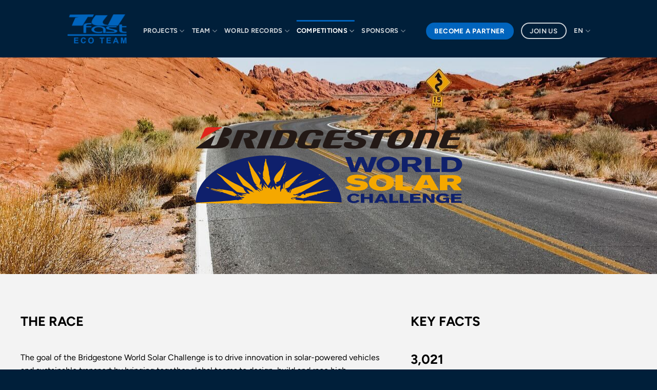

--- FILE ---
content_type: text/html; charset=UTF-8
request_url: https://tufast-eco.de/?page_id=37265
body_size: 18017
content:
<!DOCTYPE html>
<html lang="en-US" prefix="og: https://ogp.me/ns#" class="loading-site no-js">
<head>
	<meta charset="UTF-8" />
	<link rel="profile" href="http://gmpg.org/xfn/11" />
	<link rel="pingback" href="https://tufast-eco.de/xmlrpc.php" />

	<script>(function(html){html.className = html.className.replace(/\bno-js\b/,'js')})(document.documentElement);</script>
<meta name="viewport" content="width=device-width, initial-scale=1" />
<!-- Search Engine Optimization by Rank Math - https://rankmath.com/ -->
<title>Bridgestone World Solar Challenge - TUfast Eco</title>
<meta name="description" content="The goal of the Bridgestone World Solar Challenge is to drive innovation in solar-powered vehicles and sustainable transport by bringing together global teams"/>
<meta name="robots" content="follow, index, max-snippet:-1, max-video-preview:-1, max-image-preview:large"/>
<link rel="canonical" href="https://tufast-eco.de/?page_id=37265" />
<meta property="og:locale" content="en_US" />
<meta property="og:type" content="article" />
<meta property="og:title" content="Bridgestone World Solar Challenge - TUfast Eco" />
<meta property="og:description" content="The goal of the Bridgestone World Solar Challenge is to drive innovation in solar-powered vehicles and sustainable transport by bringing together global teams" />
<meta property="og:url" content="https://tufast-eco.de/?page_id=37265" />
<meta property="og:site_name" content="TUfast Eco" />
<meta property="og:updated_time" content="2025-11-03T18:29:13+00:00" />
<meta property="og:image" content="https://tufast-eco.de/wp-content/uploads/2024/06/TFC_g__508-1024x681.jpg" />
<meta property="og:image:secure_url" content="https://tufast-eco.de/wp-content/uploads/2024/06/TFC_g__508-1024x681.jpg" />
<meta property="og:image:width" content="1020" />
<meta property="og:image:height" content="678" />
<meta property="og:image:alt" content="Bridgestone World Solar Challenge" />
<meta property="og:image:type" content="image/jpeg" />
<meta property="article:published_time" content="2024-06-13T14:35:23+00:00" />
<meta property="article:modified_time" content="2025-11-03T18:29:13+00:00" />
<meta name="twitter:card" content="summary_large_image" />
<meta name="twitter:title" content="Bridgestone World Solar Challenge - TUfast Eco" />
<meta name="twitter:description" content="The goal of the Bridgestone World Solar Challenge is to drive innovation in solar-powered vehicles and sustainable transport by bringing together global teams" />
<meta name="twitter:image" content="https://tufast-eco.de/wp-content/uploads/2024/06/TFC_g__508-1024x681.jpg" />
<meta name="twitter:label1" content="Time to read" />
<meta name="twitter:data1" content="Less than a minute" />
<script type="application/ld+json" class="rank-math-schema">{"@context":"https://schema.org","@graph":[{"@type":"Organization","@id":"https://tufast-eco.de/#organization","name":"TUfast Eco","url":"https://tufast-eco.de","email":"somerville","logo":{"@type":"ImageObject","@id":"https://tufast-eco.de/#logo","url":"https://tufast-eco.de/wp-content/uploads/2024/10/cropped-cropped-Bildschirmfoto-2024-07-15-um-13.06.59.png","contentUrl":"https://tufast-eco.de/wp-content/uploads/2024/10/cropped-cropped-Bildschirmfoto-2024-07-15-um-13.06.59.png","caption":"TUfast Eco","inLanguage":"en-US","width":"512","height":"512"}},{"@type":"WebSite","@id":"https://tufast-eco.de/#website","url":"https://tufast-eco.de","name":"TUfast Eco","publisher":{"@id":"https://tufast-eco.de/#organization"},"inLanguage":"en-US"},{"@type":"ImageObject","@id":"https://tufast-eco.de/wp-content/uploads/2024/06/TFC_g__508-scaled.jpg","url":"https://tufast-eco.de/wp-content/uploads/2024/06/TFC_g__508-scaled.jpg","width":"2560","height":"1703","inLanguage":"en-US"},{"@type":"BreadcrumbList","@id":"https://tufast-eco.de/?page_id=37265#breadcrumb","itemListElement":[{"@type":"ListItem","position":"1","item":{"@id":"https://tufast-eco.de","name":"Home"}},{"@type":"ListItem","position":"2","item":{"@id":"https://tufast-eco.de/?page_id=1381","name":"Competitions"}},{"@type":"ListItem","position":"3","item":{"@id":"https://tufast-eco.de/?page_id=37265","name":"Bridgestone World Solar Challenge"}}]},{"@type":"WebPage","@id":"https://tufast-eco.de/?page_id=37265#webpage","url":"https://tufast-eco.de/?page_id=37265","name":"Bridgestone World Solar Challenge - TUfast Eco","datePublished":"2024-06-13T14:35:23+00:00","dateModified":"2025-11-03T18:29:13+00:00","isPartOf":{"@id":"https://tufast-eco.de/#website"},"primaryImageOfPage":{"@id":"https://tufast-eco.de/wp-content/uploads/2024/06/TFC_g__508-scaled.jpg"},"inLanguage":"en-US","breadcrumb":{"@id":"https://tufast-eco.de/?page_id=37265#breadcrumb"}},{"@type":"Person","@id":"https://tufast-eco.de/author/somerville","name":"Kathy Somerville","url":"https://tufast-eco.de/author/somerville","image":{"@type":"ImageObject","@id":"https://secure.gravatar.com/avatar/1836eb5efb0c2eb0ee03180487a163f813384d907dc305b96131e8c72f0a8e1e?s=96&amp;d=mm&amp;r=g","url":"https://secure.gravatar.com/avatar/1836eb5efb0c2eb0ee03180487a163f813384d907dc305b96131e8c72f0a8e1e?s=96&amp;d=mm&amp;r=g","caption":"Kathy Somerville","inLanguage":"en-US"},"worksFor":{"@id":"https://tufast-eco.de/#organization"}},{"@type":"Article","headline":"Bridgestone World Solar Challenge - TUfast Eco","datePublished":"2024-06-13T14:35:23+00:00","dateModified":"2025-11-03T18:29:13+00:00","author":{"@id":"https://tufast-eco.de/author/somerville","name":"Kathy Somerville"},"publisher":{"@id":"https://tufast-eco.de/#organization"},"description":"The goal of the Bridgestone World Solar Challenge is to drive innovation in solar-powered vehicles and sustainable transport by\u00a0bringing together global teams","name":"Bridgestone World Solar Challenge - TUfast Eco","@id":"https://tufast-eco.de/?page_id=37265#richSnippet","isPartOf":{"@id":"https://tufast-eco.de/?page_id=37265#webpage"},"image":{"@id":"https://tufast-eco.de/wp-content/uploads/2024/06/TFC_g__508-scaled.jpg"},"inLanguage":"en-US","mainEntityOfPage":{"@id":"https://tufast-eco.de/?page_id=37265#webpage"}}]}</script>
<!-- /Rank Math WordPress SEO plugin -->

<link rel='prefetch' href='https://tufast-eco.de/wp-content/themes/flatsome/assets/js/flatsome.js?ver=e2eddd6c228105dac048' />
<link rel='prefetch' href='https://tufast-eco.de/wp-content/themes/flatsome/assets/js/chunk.slider.js?ver=3.20.2' />
<link rel='prefetch' href='https://tufast-eco.de/wp-content/themes/flatsome/assets/js/chunk.popups.js?ver=3.20.2' />
<link rel='prefetch' href='https://tufast-eco.de/wp-content/themes/flatsome/assets/js/chunk.tooltips.js?ver=3.20.2' />
<link rel="alternate" type="application/rss+xml" title="TUfast Eco &raquo; Feed" href="https://tufast-eco.de/?feed=rss2" />
<link rel="alternate" type="application/rss+xml" title="TUfast Eco &raquo; Comments Feed" href="https://tufast-eco.de/?feed=comments-rss2" />
<link rel="alternate" title="oEmbed (JSON)" type="application/json+oembed" href="https://tufast-eco.de/index.php?rest_route=%2Foembed%2F1.0%2Fembed&#038;url=https%3A%2F%2Ftufast-eco.de%2F%3Fpage_id%3D37265" />
<link rel="alternate" title="oEmbed (XML)" type="text/xml+oembed" href="https://tufast-eco.de/index.php?rest_route=%2Foembed%2F1.0%2Fembed&#038;url=https%3A%2F%2Ftufast-eco.de%2F%3Fpage_id%3D37265&#038;format=xml" />
<style id='wp-img-auto-sizes-contain-inline-css' type='text/css'>
img:is([sizes=auto i],[sizes^="auto," i]){contain-intrinsic-size:3000px 1500px}
/*# sourceURL=wp-img-auto-sizes-contain-inline-css */
</style>
<style id='wp-emoji-styles-inline-css' type='text/css'>

	img.wp-smiley, img.emoji {
		display: inline !important;
		border: none !important;
		box-shadow: none !important;
		height: 1em !important;
		width: 1em !important;
		margin: 0 0.07em !important;
		vertical-align: -0.1em !important;
		background: none !important;
		padding: 0 !important;
	}
/*# sourceURL=wp-emoji-styles-inline-css */
</style>
<link rel='stylesheet' id='contact-form-7-css' href='https://tufast-eco.de/wp-content/plugins/contact-form-7/includes/css/styles.css?ver=6.1.2' type='text/css' media='all' />
<link rel='stylesheet' id='trp-language-switcher-v2-css' href='https://tufast-eco.de/wp-content/plugins/translatepress-multilingual/assets/css/trp-language-switcher-v2.css?ver=3.0.7' type='text/css' media='all' />
<link rel='stylesheet' id='elementor-frontend-css' href='https://tufast-eco.de/wp-content/plugins/elementor/assets/css/frontend.css?ver=3.34.4' type='text/css' media='all' />
<link rel='stylesheet' id='elementor-post-435-css' href='https://tufast-eco.de/wp-content/uploads/elementor/css/post-435.css?ver=1769685938' type='text/css' media='all' />
<link rel='stylesheet' id='font-awesome-5-all-css' href='https://tufast-eco.de/wp-content/plugins/elementor/assets/lib/font-awesome/css/all.css?ver=3.34.4' type='text/css' media='all' />
<link rel='stylesheet' id='font-awesome-4-shim-css' href='https://tufast-eco.de/wp-content/plugins/elementor/assets/lib/font-awesome/css/v4-shims.css?ver=3.34.4' type='text/css' media='all' />
<link rel='stylesheet' id='widget-image-css' href='https://tufast-eco.de/wp-content/plugins/elementor/assets/css/widget-image.min.css?ver=3.34.4' type='text/css' media='all' />
<link rel='stylesheet' id='widget-heading-css' href='https://tufast-eco.de/wp-content/plugins/elementor/assets/css/widget-heading.min.css?ver=3.34.4' type='text/css' media='all' />
<link rel='stylesheet' id='widget-spacer-css' href='https://tufast-eco.de/wp-content/plugins/elementor/assets/css/widget-spacer.min.css?ver=3.34.4' type='text/css' media='all' />
<link rel='stylesheet' id='elementor-post-37265-css' href='https://tufast-eco.de/wp-content/uploads/elementor/css/post-37265.css?ver=1769701356' type='text/css' media='all' />
<link rel='stylesheet' id='flatsome-main-css' href='https://tufast-eco.de/wp-content/themes/flatsome/assets/css/flatsome.css?ver=3.20.2' type='text/css' media='all' />
<style id='flatsome-main-inline-css' type='text/css'>
@font-face {
				font-family: "fl-icons";
				font-display: block;
				src: url(https://tufast-eco.de/wp-content/themes/flatsome/assets/css/icons/fl-icons.eot?v=3.20.2);
				src:
					url(https://tufast-eco.de/wp-content/themes/flatsome/assets/css/icons/fl-icons.eot#iefix?v=3.20.2) format("embedded-opentype"),
					url(https://tufast-eco.de/wp-content/themes/flatsome/assets/css/icons/fl-icons.woff2?v=3.20.2) format("woff2"),
					url(https://tufast-eco.de/wp-content/themes/flatsome/assets/css/icons/fl-icons.ttf?v=3.20.2) format("truetype"),
					url(https://tufast-eco.de/wp-content/themes/flatsome/assets/css/icons/fl-icons.woff?v=3.20.2) format("woff"),
					url(https://tufast-eco.de/wp-content/themes/flatsome/assets/css/icons/fl-icons.svg?v=3.20.2#fl-icons) format("svg");
			}
/*# sourceURL=flatsome-main-inline-css */
</style>
<link rel='stylesheet' id='flatsome-style-css' href='https://tufast-eco.de/wp-content/themes/flatsome-child/style.css?ver=3.0' type='text/css' media='all' />
<link rel='stylesheet' id='elementor-gf-figtree-css' href='https://fonts.googleapis.com/css?family=Figtree:100,100italic,200,200italic,300,300italic,400,400italic,500,500italic,600,600italic,700,700italic,800,800italic,900,900italic&#038;display=auto' type='text/css' media='all' />
<script type="text/javascript" src="https://tufast-eco.de/wp-includes/js/jquery/jquery.js?ver=3.7.1" id="jquery-core-js"></script>
<script type="text/javascript" src="https://tufast-eco.de/wp-includes/js/jquery/jquery-migrate.js?ver=3.4.1" id="jquery-migrate-js"></script>
<script type="text/javascript" src="https://tufast-eco.de/wp-content/plugins/translatepress-multilingual/assets/js/trp-frontend-language-switcher.js?ver=3.0.7" id="trp-language-switcher-js-v2-js"></script>
<script type="text/javascript" src="https://tufast-eco.de/wp-content/plugins/elementor/assets/lib/font-awesome/js/v4-shims.js?ver=3.34.4" id="font-awesome-4-shim-js"></script>
<link rel="https://api.w.org/" href="https://tufast-eco.de/index.php?rest_route=/" /><link rel="alternate" title="JSON" type="application/json" href="https://tufast-eco.de/index.php?rest_route=/wp/v2/pages/37265" /><link rel="EditURI" type="application/rsd+xml" title="RSD" href="https://tufast-eco.de/xmlrpc.php?rsd" />
<meta name="generator" content="WordPress 6.9" />
<link rel='shortlink' href='https://tufast-eco.de/?p=37265' />
<link rel="alternate" hreflang="en-US" href="https://tufast-eco.de/?page_id=37265"/>
<link rel="alternate" hreflang="de-DE" href="https://tufast-eco.de/?page_id=37265&#038;lang=de"/>
<link rel="alternate" hreflang="en" href="https://tufast-eco.de/?page_id=37265"/>
<link rel="alternate" hreflang="de" href="https://tufast-eco.de/?page_id=37265&#038;lang=de"/>
<meta name="generator" content="Elementor 3.34.4; features: e_font_icon_svg, additional_custom_breakpoints; settings: css_print_method-external, google_font-enabled, font_display-auto">
			<style>
				.e-con.e-parent:nth-of-type(n+4):not(.e-lazyloaded):not(.e-no-lazyload),
				.e-con.e-parent:nth-of-type(n+4):not(.e-lazyloaded):not(.e-no-lazyload) * {
					background-image: none !important;
				}
				@media screen and (max-height: 1024px) {
					.e-con.e-parent:nth-of-type(n+3):not(.e-lazyloaded):not(.e-no-lazyload),
					.e-con.e-parent:nth-of-type(n+3):not(.e-lazyloaded):not(.e-no-lazyload) * {
						background-image: none !important;
					}
				}
				@media screen and (max-height: 640px) {
					.e-con.e-parent:nth-of-type(n+2):not(.e-lazyloaded):not(.e-no-lazyload),
					.e-con.e-parent:nth-of-type(n+2):not(.e-lazyloaded):not(.e-no-lazyload) * {
						background-image: none !important;
					}
				}
			</style>
			<link rel="icon" href="https://tufast-eco.de/wp-content/uploads/2024/07/cropped-Bildschirmfoto-2024-07-15-um-13.06.59-32x32.png" sizes="32x32" />
<link rel="icon" href="https://tufast-eco.de/wp-content/uploads/2024/07/cropped-Bildschirmfoto-2024-07-15-um-13.06.59-192x192.png" sizes="192x192" />
<link rel="apple-touch-icon" href="https://tufast-eco.de/wp-content/uploads/2024/07/cropped-Bildschirmfoto-2024-07-15-um-13.06.59-180x180.png" />
<meta name="msapplication-TileImage" content="https://tufast-eco.de/wp-content/uploads/2024/07/cropped-Bildschirmfoto-2024-07-15-um-13.06.59-270x270.png" />
<style id="custom-css" type="text/css">:root {--primary-color: #0064bd;--fs-color-primary: #0064bd;--fs-color-secondary: #001f3a;--fs-color-success: #1e3755;--fs-color-alert: #e7db6c;--fs-color-base: #606060;--fs-experimental-link-color: #1e3755;--fs-experimental-link-color-hover: #111;}.tooltipster-base {--tooltip-color: #fff;--tooltip-bg-color: #000;}.off-canvas-right .mfp-content, .off-canvas-left .mfp-content {--drawer-width: 300px;}.container-width, .full-width .ubermenu-nav, .container, .row{max-width: 1050px}.row.row-collapse{max-width: 1020px}.row.row-small{max-width: 1042.5px}.row.row-large{max-width: 1080px}.sticky-add-to-cart--active, #wrapper,#main,#main.dark{background-color: #ffffff}.header-main{height: 112px}#logo img{max-height: 112px}#logo{width:119px;}.header-bottom{min-height: 88px}.header-top{min-height: 30px}.transparent .header-main{height: 290px}.transparent #logo img{max-height: 290px}.has-transparent + .page-title:first-of-type,.has-transparent + #main > .page-title,.has-transparent + #main > div > .page-title,.has-transparent + #main .page-header-wrapper:first-of-type .page-title{padding-top: 290px;}.header.show-on-scroll,.stuck .header-main{height:70px!important}.stuck #logo img{max-height: 70px!important}.header-bg-color {background-color: #001f3a}.header-bottom {background-color: #f1f1f1}.header-main .nav > li > a{line-height: 22px }.header-wrapper:not(.stuck) .header-main .header-nav{margin-top: 8px }.stuck .header-main .nav > li > a{line-height: 50px }.header-bottom-nav > li > a{line-height: 16px }@media (max-width: 549px) {.header-main{height: 89px}#logo img{max-height: 89px}}.main-menu-overlay{background-color: #0064bd}.nav-dropdown{border-radius:10px}.nav-dropdown{font-size:100%}h1,h2,h3,h4,h5,h6,.heading-font{color: #424242;}body{font-size: 100%;}@media screen and (max-width: 549px){body{font-size: 100%;}}body{font-family: Figtree, sans-serif;}body {font-weight: 400;font-style: normal;}.nav > li > a {font-family: Figtree, sans-serif;}.mobile-sidebar-levels-2 .nav > li > ul > li > a {font-family: Figtree, sans-serif;}.nav > li > a,.mobile-sidebar-levels-2 .nav > li > ul > li > a {font-weight: 700;font-style: normal;}h1,h2,h3,h4,h5,h6,.heading-font, .off-canvas-center .nav-sidebar.nav-vertical > li > a{font-family: Figtree, sans-serif;}h1,h2,h3,h4,h5,h6,.heading-font,.banner h1,.banner h2 {font-weight: 700;font-style: normal;}.alt-font{font-family: "Dancing Script", sans-serif;}.alt-font {font-weight: 400!important;font-style: normal!important;}.footer-2{background-color: #00396d}.absolute-footer, html{background-color: #001f3a}.nav-vertical-fly-out > li + li {border-top-width: 1px; border-top-style: solid;}.label-new.menu-item > a:after{content:"New";}.label-hot.menu-item > a:after{content:"Hot";}.label-sale.menu-item > a:after{content:"Sale";}.label-popular.menu-item > a:after{content:"Popular";}</style><style id="kirki-inline-styles">/* latin-ext */
@font-face {
  font-family: 'Figtree';
  font-style: normal;
  font-weight: 400;
  font-display: swap;
  src: url(https://tufast-eco.de/wp-content/fonts/figtree/_Xms-HUzqDCFdgfMm4q9DbZs.woff2) format('woff2');
  unicode-range: U+0100-02BA, U+02BD-02C5, U+02C7-02CC, U+02CE-02D7, U+02DD-02FF, U+0304, U+0308, U+0329, U+1D00-1DBF, U+1E00-1E9F, U+1EF2-1EFF, U+2020, U+20A0-20AB, U+20AD-20C0, U+2113, U+2C60-2C7F, U+A720-A7FF;
}
/* latin */
@font-face {
  font-family: 'Figtree';
  font-style: normal;
  font-weight: 400;
  font-display: swap;
  src: url(https://tufast-eco.de/wp-content/fonts/figtree/_Xms-HUzqDCFdgfMm4S9DQ.woff2) format('woff2');
  unicode-range: U+0000-00FF, U+0131, U+0152-0153, U+02BB-02BC, U+02C6, U+02DA, U+02DC, U+0304, U+0308, U+0329, U+2000-206F, U+20AC, U+2122, U+2191, U+2193, U+2212, U+2215, U+FEFF, U+FFFD;
}
/* latin-ext */
@font-face {
  font-family: 'Figtree';
  font-style: normal;
  font-weight: 700;
  font-display: swap;
  src: url(https://tufast-eco.de/wp-content/fonts/figtree/_Xms-HUzqDCFdgfMm4q9DbZs.woff2) format('woff2');
  unicode-range: U+0100-02BA, U+02BD-02C5, U+02C7-02CC, U+02CE-02D7, U+02DD-02FF, U+0304, U+0308, U+0329, U+1D00-1DBF, U+1E00-1E9F, U+1EF2-1EFF, U+2020, U+20A0-20AB, U+20AD-20C0, U+2113, U+2C60-2C7F, U+A720-A7FF;
}
/* latin */
@font-face {
  font-family: 'Figtree';
  font-style: normal;
  font-weight: 700;
  font-display: swap;
  src: url(https://tufast-eco.de/wp-content/fonts/figtree/_Xms-HUzqDCFdgfMm4S9DQ.woff2) format('woff2');
  unicode-range: U+0000-00FF, U+0131, U+0152-0153, U+02BB-02BC, U+02C6, U+02DA, U+02DC, U+0304, U+0308, U+0329, U+2000-206F, U+20AC, U+2122, U+2191, U+2193, U+2212, U+2215, U+FEFF, U+FFFD;
}/* vietnamese */
@font-face {
  font-family: 'Dancing Script';
  font-style: normal;
  font-weight: 400;
  font-display: swap;
  src: url(https://tufast-eco.de/wp-content/fonts/dancing-script/If2cXTr6YS-zF4S-kcSWSVi_sxjsohD9F50Ruu7BMSo3Rep8ltA.woff2) format('woff2');
  unicode-range: U+0102-0103, U+0110-0111, U+0128-0129, U+0168-0169, U+01A0-01A1, U+01AF-01B0, U+0300-0301, U+0303-0304, U+0308-0309, U+0323, U+0329, U+1EA0-1EF9, U+20AB;
}
/* latin-ext */
@font-face {
  font-family: 'Dancing Script';
  font-style: normal;
  font-weight: 400;
  font-display: swap;
  src: url(https://tufast-eco.de/wp-content/fonts/dancing-script/If2cXTr6YS-zF4S-kcSWSVi_sxjsohD9F50Ruu7BMSo3ROp8ltA.woff2) format('woff2');
  unicode-range: U+0100-02BA, U+02BD-02C5, U+02C7-02CC, U+02CE-02D7, U+02DD-02FF, U+0304, U+0308, U+0329, U+1D00-1DBF, U+1E00-1E9F, U+1EF2-1EFF, U+2020, U+20A0-20AB, U+20AD-20C0, U+2113, U+2C60-2C7F, U+A720-A7FF;
}
/* latin */
@font-face {
  font-family: 'Dancing Script';
  font-style: normal;
  font-weight: 400;
  font-display: swap;
  src: url(https://tufast-eco.de/wp-content/fonts/dancing-script/If2cXTr6YS-zF4S-kcSWSVi_sxjsohD9F50Ruu7BMSo3Sup8.woff2) format('woff2');
  unicode-range: U+0000-00FF, U+0131, U+0152-0153, U+02BB-02BC, U+02C6, U+02DA, U+02DC, U+0304, U+0308, U+0329, U+2000-206F, U+20AC, U+2122, U+2191, U+2193, U+2212, U+2215, U+FEFF, U+FFFD;
}</style></head>

<body class="wp-singular page-template-default page page-id-37265 page-child parent-pageid-1381 wp-custom-logo wp-theme-flatsome wp-child-theme-flatsome-child translatepress-en_US lightbox nav-dropdown-has-arrow page-template-blank page-template-blank-php elementor-default elementor-kit-435 elementor-page elementor-page-37265">


<a class="skip-link screen-reader-text" href="#main">Zum Inhalt springen</a>

<div id="wrapper">

	
	<header id="header" class="header has-sticky sticky-shrink">
		<div class="header-wrapper">
			<div id="masthead" class="header-main nav-dark">
      <div class="header-inner flex-row container logo-left medium-logo-center" role="navigation">

          <!-- Logo -->
          <div id="logo" class="flex-col logo">
            
<!-- Header logo -->
<a href="https://tufast-eco.de/" title="TUfast Eco - TUfast Eco" rel="home">
		<img fetchpriority="high" width="1020" height="494" src="https://tufast-eco.de/wp-content/uploads/2021/08/cropped-cropped-TUFast-Logo-1024x496.png" class="header_logo header-logo" alt="TUfast Eco"/><img  width="1020" height="494" src="https://tufast-eco.de/wp-content/uploads/2021/08/cropped-cropped-TUFast-Logo-1024x496.png" class="header-logo-dark" alt="TUfast Eco"/></a>
          </div>

          <!-- Mobile Left Elements -->
          <div class="flex-col show-for-medium flex-left">
            <ul class="mobile-nav nav nav-left ">
              <li class="nav-icon has-icon">
			<a href="#" class="is-small" data-open="#main-menu" data-pos="center" data-bg="main-menu-overlay" data-color="dark" role="button" aria-label="Menü" aria-controls="main-menu" aria-expanded="false" aria-haspopup="dialog" data-flatsome-role-button>
			<i class="icon-menu" aria-hidden="true"></i>					</a>
	</li>
            </ul>
          </div>

          <!-- Left Elements -->
          <div class="flex-col hide-for-medium flex-left
            flex-grow">
            <ul class="header-nav header-nav-main nav nav-left  nav-line-grow nav-uppercase nav-prompts-overlay" >
              <li id="menu-item-1430" class="unclickable menu-item menu-item-type-custom menu-item-object-custom menu-item-has-children menu-item-1430 menu-item-design-default has-dropdown"><a href="#" class="nav-top-link" aria-expanded="false" aria-haspopup="menu">Projects<i class="icon-angle-down" aria-hidden="true"></i></a>
<ul class="sub-menu nav-dropdown nav-dropdown-simple">
	<li id="menu-item-38775" class="menu-item menu-item-type-post_type menu-item-object-page menu-item-38775"><a href="https://tufast-eco.de/?page_id=38322">lux025</a></li>
	<li id="menu-item-36899" class="menu-item menu-item-type-post_type menu-item-object-page menu-item-36899"><a href="https://tufast-eco.de/?page_id=36669">muc023</a></li>
	<li id="menu-item-35276" class="menu-item menu-item-type-post_type menu-item-object-page menu-item-35276"><a href="https://tufast-eco.de/?page_id=34869">muc022</a></li>
	<li id="menu-item-780" class="menu-item menu-item-type-post_type menu-item-object-page menu-item-780"><a href="https://tufast-eco.de/?page_id=626">muc019+</a></li>
	<li id="menu-item-781" class="menu-item menu-item-type-post_type menu-item-object-page menu-item-781"><a href="https://tufast-eco.de/?page_id=625">muc019</a></li>
	<li id="menu-item-782" class="menu-item menu-item-type-post_type menu-item-object-page menu-item-782"><a href="https://tufast-eco.de/?page_id=624">muc018</a></li>
	<li id="menu-item-783" class="menu-item menu-item-type-post_type menu-item-object-page menu-item-783"><a href="https://tufast-eco.de/?page_id=623">muc017</a></li>
	<li id="menu-item-778" class="menu-item menu-item-type-post_type menu-item-object-page menu-item-778"><a href="https://tufast-eco.de/?page_id=621">eLi16</a></li>
	<li id="menu-item-620" class="menu-item menu-item-type-post_type menu-item-object-page menu-item-620"><a href="https://tufast-eco.de/?page_id=587">eLi15</a></li>
</ul>
</li>
<li id="menu-item-1435" class="unclickable menu-item menu-item-type-custom menu-item-object-custom menu-item-has-children menu-item-1435 menu-item-design-default has-dropdown"><a href="#" class="nav-top-link" aria-expanded="false" aria-haspopup="menu">Team<i class="icon-angle-down" aria-hidden="true"></i></a>
<ul class="sub-menu nav-dropdown nav-dropdown-simple">
	<li id="menu-item-38685" class="menu-item menu-item-type-post_type menu-item-object-page menu-item-38685"><a href="https://tufast-eco.de/?page_id=38671">Team 2027</a></li>
	<li id="menu-item-36668" class="menu-item menu-item-type-post_type menu-item-object-page menu-item-36668"><a href="https://tufast-eco.de/?page_id=36627">Team 2025</a></li>
	<li id="menu-item-36464" class="menu-item menu-item-type-post_type menu-item-object-page menu-item-36464"><a href="https://tufast-eco.de/?page_id=36461">Team 2023</a></li>
	<li id="menu-item-35260" class="menu-item menu-item-type-post_type menu-item-object-page menu-item-35260"><a href="https://tufast-eco.de/?page_id=35194">Team 2022</a></li>
	<li id="menu-item-820" class="menu-item menu-item-type-post_type menu-item-object-page menu-item-820"><a href="https://tufast-eco.de/?page_id=790">Team 2020</a></li>
	<li id="menu-item-819" class="menu-item menu-item-type-post_type menu-item-object-page menu-item-819"><a href="https://tufast-eco.de/?page_id=789">Team 2019</a></li>
	<li id="menu-item-818" class="menu-item menu-item-type-post_type menu-item-object-page menu-item-818"><a href="https://tufast-eco.de/?page_id=788">Team 2018</a></li>
	<li id="menu-item-817" class="menu-item menu-item-type-post_type menu-item-object-page menu-item-817"><a href="https://tufast-eco.de/?page_id=787">Team 2017</a></li>
	<li id="menu-item-816" class="menu-item menu-item-type-post_type menu-item-object-page menu-item-816"><a href="https://tufast-eco.de/?page_id=785">Team 2016</a></li>
	<li id="menu-item-815" class="menu-item menu-item-type-post_type menu-item-object-page menu-item-815"><a href="https://tufast-eco.de/?page_id=784">Team 2015</a></li>
</ul>
</li>
<li id="menu-item-38076" class="menu-item menu-item-type-custom menu-item-object-custom menu-item-has-children menu-item-38076 menu-item-design-default has-dropdown"><a href="#" class="nav-top-link" aria-expanded="false" aria-haspopup="menu">World Records<i class="icon-angle-down" aria-hidden="true"></i></a>
<ul class="sub-menu nav-dropdown nav-dropdown-simple">
	<li id="menu-item-36251" class="menu-item menu-item-type-post_type menu-item-object-page menu-item-36251"><a href="https://tufast-eco.de/?page_id=36215">World Record – 2023</a></li>
	<li id="menu-item-36257" class="menu-item menu-item-type-post_type menu-item-object-page menu-item-36257"><a href="https://tufast-eco.de/?page_id=573">World Record – 2016</a></li>
</ul>
</li>
<li id="menu-item-1437" class="unclickable menu-item menu-item-type-custom menu-item-object-custom current-menu-ancestor current-menu-parent menu-item-has-children menu-item-1437 active menu-item-design-default has-dropdown"><a href="#" class="nav-top-link" aria-expanded="false" aria-haspopup="menu">Competitions<i class="icon-angle-down" aria-hidden="true"></i></a>
<ul class="sub-menu nav-dropdown nav-dropdown-simple">
	<li id="menu-item-37291" class="menu-item menu-item-type-post_type menu-item-object-page current-menu-item page_item page-item-37265 current_page_item menu-item-37291 active"><a href="https://tufast-eco.de/?page_id=37265" aria-current="page">Bridgestone World Solar Challenge</a></li>
	<li id="menu-item-1389" class="menu-item menu-item-type-post_type menu-item-object-page menu-item-1389"><a href="https://tufast-eco.de/?page_id=1382">Shell Eco-marathon</a></li>
	<li id="menu-item-1390" class="menu-item menu-item-type-post_type menu-item-object-page menu-item-1390"><a href="https://tufast-eco.de/?page_id=1383">EducEco</a></li>
</ul>
</li>
<li id="menu-item-38051" class="menu-item menu-item-type-custom menu-item-object-custom menu-item-has-children menu-item-38051 menu-item-design-default has-dropdown"><a href="https://tufast-eco.de/?page_id=574" class="nav-top-link" aria-expanded="false" aria-haspopup="menu">Sponsors<i class="icon-angle-down" aria-hidden="true"></i></a>
<ul class="sub-menu nav-dropdown nav-dropdown-simple">
	<li id="menu-item-38052" class="menu-item menu-item-type-post_type menu-item-object-page menu-item-38052"><a href="https://tufast-eco.de/?page_id=36563">lux025 Sponsors</a></li>
	<li id="menu-item-38053" class="menu-item menu-item-type-post_type menu-item-object-page menu-item-38053"><a href="https://tufast-eco.de/?page_id=36843">muc023+ Sponsors</a></li>
	<li id="menu-item-38069" class="menu-item menu-item-type-post_type menu-item-object-page menu-item-38069"><a href="https://tufast-eco.de/?page_id=35234">muc023 Sponsors</a></li>
	<li id="menu-item-38062" class="menu-item menu-item-type-post_type menu-item-object-page menu-item-38062"><a href="https://tufast-eco.de/?page_id=798">muc022 Sponsors</a></li>
	<li id="menu-item-38061" class="menu-item menu-item-type-post_type menu-item-object-page menu-item-38061"><a href="https://tufast-eco.de/?page_id=797">muc019+ Sponsors</a></li>
	<li id="menu-item-38060" class="menu-item menu-item-type-post_type menu-item-object-page menu-item-38060"><a href="https://tufast-eco.de/?page_id=796">muc019 Sponsors</a></li>
	<li id="menu-item-38059" class="menu-item menu-item-type-post_type menu-item-object-page menu-item-38059"><a href="https://tufast-eco.de/?page_id=795">muc018 Sponsors</a></li>
	<li id="menu-item-38058" class="menu-item menu-item-type-post_type menu-item-object-page menu-item-38058"><a href="https://tufast-eco.de/?page_id=794">muc017 Sponsors</a></li>
	<li id="menu-item-38057" class="menu-item menu-item-type-post_type menu-item-object-page menu-item-38057"><a href="https://tufast-eco.de/?page_id=793">eLi16 Sponsors</a></li>
	<li id="menu-item-38056" class="menu-item menu-item-type-post_type menu-item-object-page menu-item-38056"><a href="https://tufast-eco.de/?page_id=792">eLi15 Sponsors</a></li>
</ul>
</li>
            </ul>
          </div>

          <!-- Right Elements -->
          <div class="flex-col hide-for-medium flex-right">
            <ul class="header-nav header-nav-main nav nav-right  nav-line-grow nav-uppercase nav-prompts-overlay">
              <li class="html header-button-2">
	<div class="header-button">
		<a href="https://tufast-eco.de/?page_id=574" class="button plain" style="border-radius:99px;">
		<span>become a partner</span>
	</a>
	</div>
</li>
<li class="html header-button-1">
	<div class="header-button">
		<a href="https://tufast-eco.de/?page_id=34477" class="button primary is-outline" style="border-radius:99px;">
		<span>join us</span>
	</a>
	</div>
</li>
<li id="menu-item-37525" class="trp-language-switcher-container trp-menu-ls-item trp-menu-ls-desktop current-language-menu-item menu-item menu-item-type-post_type menu-item-object-language_switcher menu-item-has-children menu-item-37525 menu-item-design-default has-dropdown"><a href="https://tufast-eco.de/?page_id=37265" class="nav-top-link" aria-expanded="false" aria-haspopup="menu"><span class="trp-ls-language-name" data-no-translation><span data-translation><span class="trp-ls-language-name">EN</span></span></span><i class="icon-angle-down" aria-hidden="true"></i></a>
<ul class="sub-menu nav-dropdown nav-dropdown-simple">
	<li id="menu-item-37523" class="trp-language-switcher-container trp-menu-ls-item trp-menu-ls-desktop menu-item menu-item-type-post_type menu-item-object-language_switcher current-language-menu-item menu-item-37523"><a href="https://tufast-eco.de/?page_id=37265&#038;lang=de"><span class="trp-menu-ls-label" data-no-translation title="DE"><span class="trp-ls-language-name">DE</span></span></a></li>
</ul>
</li>
            </ul>
          </div>

          <!-- Mobile Right Elements -->
          <div class="flex-col show-for-medium flex-right">
            <ul class="mobile-nav nav nav-right ">
              <li class="html header-button-1">
	<div class="header-button">
		<a href="https://tufast-eco.de/?page_id=34477" class="button primary is-outline" style="border-radius:99px;">
		<span>join us</span>
	</a>
	</div>
</li>
            </ul>
          </div>

      </div>

      </div>

<div class="header-bg-container fill"><div class="header-bg-image fill"></div><div class="header-bg-color fill"></div></div>		</div>
	</header>

	
	<main id="main" class="">


<div id="content" role="main" class="content-area">

		
					<div data-elementor-type="wp-page" data-elementor-id="37265" class="elementor elementor-37265">
				<div class="elementor-element elementor-element-527fe0a4 e-flex e-con-boxed e-con e-parent" data-id="527fe0a4" data-element_type="container" data-settings="{&quot;background_background&quot;:&quot;classic&quot;}">
					<div class="e-con-inner">
				<div class="elementor-element elementor-element-b9ceda5 elementor-widget elementor-widget-image" data-id="b9ceda5" data-element_type="widget" data-widget_type="image.default">
				<div class="elementor-widget-container">
															<img decoding="async" width="525" height="231" src="https://tufast-eco.de/wp-content/uploads/2024/06/logo.svg" class="attachment-large size-large wp-image-37269" alt="" />															</div>
				</div>
					</div>
				</div>
				<section class="elementor-section elementor-top-section elementor-element elementor-element-9e1de17 elementor-section-full_width elementor-section-stretched elementor-section-height-default elementor-section-height-default" data-id="9e1de17" data-element_type="section" data-settings="{&quot;stretch_section&quot;:&quot;section-stretched&quot;,&quot;background_background&quot;:&quot;classic&quot;}">
						<div class="elementor-container elementor-column-gap-default">
					<div class="elementor-column elementor-col-100 elementor-top-column elementor-element elementor-element-e82ebc0" data-id="e82ebc0" data-element_type="column">
			<div class="elementor-widget-wrap elementor-element-populated">
						<section class="elementor-section elementor-inner-section elementor-element elementor-element-e4720ac elementor-section-boxed elementor-section-height-default elementor-section-height-default" data-id="e4720ac" data-element_type="section">
						<div class="elementor-container elementor-column-gap-wider">
					<div class="elementor-column elementor-col-66 elementor-inner-column elementor-element elementor-element-c887133" data-id="c887133" data-element_type="column">
			<div class="elementor-widget-wrap elementor-element-populated">
						<div class="elementor-element elementor-element-d750582 elementor-widget elementor-widget-heading" data-id="d750582" data-element_type="widget" data-widget_type="heading.default">
				<div class="elementor-widget-container">
					<h2 class="elementor-heading-title elementor-size-default">THE RACE</h2>				</div>
				</div>
				<div class="elementor-element elementor-element-7c641f4 elementor-widget elementor-widget-spacer" data-id="7c641f4" data-element_type="widget" data-widget_type="spacer.default">
				<div class="elementor-widget-container">
							<div class="elementor-spacer">
			<div class="elementor-spacer-inner"></div>
		</div>
						</div>
				</div>
				<div class="elementor-element elementor-element-3037b91 elementor-widget elementor-widget-text-editor" data-id="3037b91" data-element_type="widget" data-widget_type="text-editor.default">
				<div class="elementor-widget-container">
									<p><span style="color: #000000;">The goal of the Bridgestone World Solar Challenge is to drive innovation in solar-powered vehicles and sustainable transport by </span><span style="color: #000000;">bringing together global teams to design, build and race high performance solar </span><span style="color: #000000;">vehicles on Australia’s challenging terrain.</span></p>
<p><span style="color: #000000;">The objective is for teams to design and build a solar-powered vehicle from scratch. In our event class, challenger class, </span>the team will travel 3,021 kilometers from Darwin to Adelaide with one battery charge at the beginning. All other energy must be received from the sun or recovered from the kinematic energy of the vehicle. </p>
<p>The goal of the challenger class is to have the earliest finish time arriving in Adelaide, while complying with the regulations of the race.</p>								</div>
				</div>
				<div class="elementor-element elementor-element-0deb484 elementor-widget elementor-widget-spacer" data-id="0deb484" data-element_type="widget" data-widget_type="spacer.default">
				<div class="elementor-widget-container">
							<div class="elementor-spacer">
			<div class="elementor-spacer-inner"></div>
		</div>
						</div>
				</div>
				<div class="elementor-element elementor-element-1f6d159 elementor-align-justify elementor-widget elementor-widget-button" data-id="1f6d159" data-element_type="widget" data-settings="{&quot;_animation&quot;:&quot;none&quot;}" data-widget_type="button.default">
				<div class="elementor-widget-container">
									<div class="elementor-button-wrapper">
					<a class="elementor-button elementor-button-link elementor-size-sm" href="https://worldsolarchallenge.org" target="_blank" rel="noopener">
						<span class="elementor-button-content-wrapper">
									<span class="elementor-button-text">Official event website</span>
					</span>
					</a>
				</div>
								</div>
				</div>
					</div>
		</div>
				<div class="elementor-column elementor-col-33 elementor-inner-column elementor-element elementor-element-6a0e386" data-id="6a0e386" data-element_type="column">
			<div class="elementor-widget-wrap elementor-element-populated">
						<div class="elementor-element elementor-element-0e229e4 elementor-widget elementor-widget-heading" data-id="0e229e4" data-element_type="widget" data-widget_type="heading.default">
				<div class="elementor-widget-container">
					<h2 class="elementor-heading-title elementor-size-default">KEY FACTS</h2>				</div>
				</div>
				<div class="elementor-element elementor-element-6178a98 elementor-widget elementor-widget-spacer" data-id="6178a98" data-element_type="widget" data-widget_type="spacer.default">
				<div class="elementor-widget-container">
							<div class="elementor-spacer">
			<div class="elementor-spacer-inner"></div>
		</div>
						</div>
				</div>
				<div class="elementor-element elementor-element-f22415e elementor-widget elementor-widget-text-editor" data-id="f22415e" data-element_type="widget" data-widget_type="text-editor.default">
				<div class="elementor-widget-container">
									<h2 style="text-align: left;"><span style="color: #000000;">3,021</span></h2><p style="text-align: left;"><span style="color: #000000;">kilometers</span></p><h2 style="text-align: left;"><span style="color: #000000;">6 m<sup>2</sup></span></h2><p style="text-align: left;"><span style="color: #000000;">solar panels</span></p><h2 style="text-align: left;"><span style="color: #000000;">Australia</span></h2><p style="text-align: left;"><span style="color: #000000;">event location</span></p><h2 style="text-align: left;"><span style="color: #000000;">August 2025</span></h2><p style="text-align: left;"><span style="color: #000000;">event date</span></p>								</div>
				</div>
					</div>
		</div>
					</div>
		</section>
					</div>
		</div>
					</div>
		</section>
				<section class="elementor-section elementor-top-section elementor-element elementor-element-2c9b063 elementor-section-boxed elementor-section-height-default elementor-section-height-default" data-id="2c9b063" data-element_type="section">
						<div class="elementor-container elementor-column-gap-default">
					<div class="elementor-column elementor-col-100 elementor-top-column elementor-element elementor-element-c19374d" data-id="c19374d" data-element_type="column">
			<div class="elementor-widget-wrap elementor-element-populated">
						<div class="elementor-element elementor-element-0d89194 elementor-widget elementor-widget-heading" data-id="0d89194" data-element_type="widget" data-widget_type="heading.default">
				<div class="elementor-widget-container">
					<h2 class="elementor-heading-title elementor-size-default">THE ROUTE</h2>				</div>
				</div>
				<div class="elementor-element elementor-element-a2a5915 elementor-widget elementor-widget-spacer" data-id="a2a5915" data-element_type="widget" data-widget_type="spacer.default">
				<div class="elementor-widget-container">
							<div class="elementor-spacer">
			<div class="elementor-spacer-inner"></div>
		</div>
						</div>
				</div>
					</div>
		</div>
					</div>
		</section>
				<section class="elementor-section elementor-top-section elementor-element elementor-element-c1737e0 elementor-section-boxed elementor-section-height-default elementor-section-height-default" data-id="c1737e0" data-element_type="section">
						<div class="elementor-container elementor-column-gap-default">
					<div class="elementor-column elementor-col-50 elementor-top-column elementor-element elementor-element-1d98f9a" data-id="1d98f9a" data-element_type="column">
			<div class="elementor-widget-wrap elementor-element-populated">
						<div class="elementor-element elementor-element-5d93cc8 elementor-widget elementor-widget-image" data-id="5d93cc8" data-element_type="widget" data-widget_type="image.default">
				<div class="elementor-widget-container">
															<img loading="lazy" decoding="async" width="1020" height="838" src="https://tufast-eco.de/wp-content/uploads/2024/06/Australia-RouteMap-3-1024x841.png" class="attachment-large size-large wp-image-37274" alt="" srcset="https://tufast-eco.de/wp-content/uploads/2024/06/Australia-RouteMap-3-1024x841.png 1024w, https://tufast-eco.de/wp-content/uploads/2024/06/Australia-RouteMap-3-300x246.png 300w, https://tufast-eco.de/wp-content/uploads/2024/06/Australia-RouteMap-3-768x631.png 768w, https://tufast-eco.de/wp-content/uploads/2024/06/Australia-RouteMap-3-1536x1262.png 1536w, https://tufast-eco.de/wp-content/uploads/2024/06/Australia-RouteMap-3-2048x1682.png 2048w, https://tufast-eco.de/wp-content/uploads/2024/06/Australia-RouteMap-3-15x12.png 15w, https://tufast-eco.de/wp-content/uploads/2024/06/Australia-RouteMap-3-1315x1080.png 1315w" sizes="(max-width: 1020px) 100vw, 1020px" />															</div>
				</div>
					</div>
		</div>
				<div class="elementor-column elementor-col-50 elementor-top-column elementor-element elementor-element-45209c6" data-id="45209c6" data-element_type="column">
			<div class="elementor-widget-wrap elementor-element-populated">
						<div class="elementor-element elementor-element-84800d8 elementor-widget elementor-widget-text-editor" data-id="84800d8" data-element_type="widget" data-widget_type="text-editor.default">
				<div class="elementor-widget-container">
									<p><span style="color: #000000;">Starting in Darwin in the Northern Territory, the route follows Stuart Highway to Port Augusta and then continues via Highway 1 to the finish line in Adelaide in South Australia. </span><br /><br /><span style="color: #000000;">On the way, teams must stop for 30 minutes at fixed control stops, allowing time to switch drivers and orientate the solar panels to the sun for charging. </span></p>								</div>
				</div>
				<div class="elementor-element elementor-element-6ff5048 elementor-widget elementor-widget-spacer" data-id="6ff5048" data-element_type="widget" data-widget_type="spacer.default">
				<div class="elementor-widget-container">
							<div class="elementor-spacer">
			<div class="elementor-spacer-inner"></div>
		</div>
						</div>
				</div>
				<div class="elementor-element elementor-element-b8d9343 elementor-widget elementor-widget-image" data-id="b8d9343" data-element_type="widget" data-widget_type="image.default">
				<div class="elementor-widget-container">
															<img decoding="async" width="525" height="231" src="https://tufast-eco.de/wp-content/uploads/2024/06/logo.svg" class="attachment-large size-large wp-image-37269" alt="" />															</div>
				</div>
					</div>
		</div>
					</div>
		</section>
				<section class="elementor-section elementor-top-section elementor-element elementor-element-885bc7f elementor-section-boxed elementor-section-height-default elementor-section-height-default" data-id="885bc7f" data-element_type="section">
						<div class="elementor-container elementor-column-gap-default">
					<div class="elementor-column elementor-col-100 elementor-top-column elementor-element elementor-element-b706ca0" data-id="b706ca0" data-element_type="column">
			<div class="elementor-widget-wrap">
							</div>
		</div>
					</div>
		</section>
				</div>
		
			
		
</div>



</main>

<footer id="footer" class="footer-wrapper">

	
<!-- FOOTER 1 -->

<!-- FOOTER 2 -->
<div class="footer-widgets footer footer-2 dark">
		<div class="row dark large-columns-3 mb-0">
	   		<div id="text-5" class="col pb-0 widget widget_text"><span class="widget-title">Address</span><div class="is-divider small"></div>			<div class="textwidget"><p>TUfast e.V.<br />
Faculty of Mechanical Engineering<br />
Technical University of Munich<br />
Boltzmannstraße 15<br />
85748 Garching b. München</p>
</div>
		</div><div id="text-4" class="col pb-0 widget widget_text"><span class="widget-title">Contact</span><div class="is-divider small"></div>			<div class="textwidget"><p><strong>Email:</strong> <a href="info.eco@tufast.de">info.eco@tufast.de</a><br />
<strong>Phone:</strong><a href="tel:+498928915158">+49(0)89/289-15158</a><br />
<strong>Fax</strong>: +49(0)89/289-15162</p>
</div>
		</div><div id="text-6" class="col pb-0 widget widget_text"><span class="widget-title">Links</span><div class="is-divider small"></div>			<div class="textwidget"><p><a href="https://tufast-motoelectric.de/">TUfast Moto Electric</a><br />
<a href="https://tufast-racingteam.de/" target="_blank" rel="noreferrer noopener">TUfast Racing Team </a><br />
<a href="https://tufast-eco.de/?page_id=7400" target="_blank" rel="noreferrer noopener" data-type="URL" data-id="https://tufast-eco.de/?page_id=7400">Imprint</a><br />
<a href="https://tufast-eco.de/?page_id=7425" target="_blank" rel="noreferrer noopener" data-type="URL" data-id="https://tufast-eco.de/?page_id=7425">Privacy Policy</a></p>
</div>
		</div>		</div>
</div>



<div class="absolute-footer dark medium-text-center small-text-center">
  <div class="container clearfix">

    
    <div class="footer-primary pull-left">
            <div class="copyright-footer">
        Copyright 2026 © <strong>TUfast e.V.</strong>      </div>
          </div>
  </div>
</div>
<button type="button" id="top-link" class="back-to-top button icon invert plain fixed bottom z-1 is-outline circle hide-for-medium" aria-label="Zum Seitenanfang"><i class="icon-angle-up" aria-hidden="true"></i></button>
</footer>

</div>

<template id="tp-language" data-tp-language="en_US"></template><div id="main-menu" class="mobile-sidebar no-scrollbar mfp-hide">

	
	<div class="sidebar-menu no-scrollbar text-center">

		
					<ul class="nav nav-sidebar nav-vertical nav-uppercase nav-anim" data-tab="1">
				<li class="unclickable menu-item menu-item-type-custom menu-item-object-custom menu-item-has-children menu-item-1430"><a href="#">Projects</a>
<ul class="sub-menu nav-sidebar-ul children">
	<li class="menu-item menu-item-type-post_type menu-item-object-page menu-item-38775"><a href="https://tufast-eco.de/?page_id=38322">lux025</a></li>
	<li class="menu-item menu-item-type-post_type menu-item-object-page menu-item-36899"><a href="https://tufast-eco.de/?page_id=36669">muc023</a></li>
	<li class="menu-item menu-item-type-post_type menu-item-object-page menu-item-35276"><a href="https://tufast-eco.de/?page_id=34869">muc022</a></li>
	<li class="menu-item menu-item-type-post_type menu-item-object-page menu-item-780"><a href="https://tufast-eco.de/?page_id=626">muc019+</a></li>
	<li class="menu-item menu-item-type-post_type menu-item-object-page menu-item-781"><a href="https://tufast-eco.de/?page_id=625">muc019</a></li>
	<li class="menu-item menu-item-type-post_type menu-item-object-page menu-item-782"><a href="https://tufast-eco.de/?page_id=624">muc018</a></li>
	<li class="menu-item menu-item-type-post_type menu-item-object-page menu-item-783"><a href="https://tufast-eco.de/?page_id=623">muc017</a></li>
	<li class="menu-item menu-item-type-post_type menu-item-object-page menu-item-778"><a href="https://tufast-eco.de/?page_id=621">eLi16</a></li>
	<li class="menu-item menu-item-type-post_type menu-item-object-page menu-item-620"><a href="https://tufast-eco.de/?page_id=587">eLi15</a></li>
</ul>
</li>
<li class="unclickable menu-item menu-item-type-custom menu-item-object-custom menu-item-has-children menu-item-1435"><a href="#">Team</a>
<ul class="sub-menu nav-sidebar-ul children">
	<li class="menu-item menu-item-type-post_type menu-item-object-page menu-item-38685"><a href="https://tufast-eco.de/?page_id=38671">Team 2027</a></li>
	<li class="menu-item menu-item-type-post_type menu-item-object-page menu-item-36668"><a href="https://tufast-eco.de/?page_id=36627">Team 2025</a></li>
	<li class="menu-item menu-item-type-post_type menu-item-object-page menu-item-36464"><a href="https://tufast-eco.de/?page_id=36461">Team 2023</a></li>
	<li class="menu-item menu-item-type-post_type menu-item-object-page menu-item-35260"><a href="https://tufast-eco.de/?page_id=35194">Team 2022</a></li>
	<li class="menu-item menu-item-type-post_type menu-item-object-page menu-item-820"><a href="https://tufast-eco.de/?page_id=790">Team 2020</a></li>
	<li class="menu-item menu-item-type-post_type menu-item-object-page menu-item-819"><a href="https://tufast-eco.de/?page_id=789">Team 2019</a></li>
	<li class="menu-item menu-item-type-post_type menu-item-object-page menu-item-818"><a href="https://tufast-eco.de/?page_id=788">Team 2018</a></li>
	<li class="menu-item menu-item-type-post_type menu-item-object-page menu-item-817"><a href="https://tufast-eco.de/?page_id=787">Team 2017</a></li>
	<li class="menu-item menu-item-type-post_type menu-item-object-page menu-item-816"><a href="https://tufast-eco.de/?page_id=785">Team 2016</a></li>
	<li class="menu-item menu-item-type-post_type menu-item-object-page menu-item-815"><a href="https://tufast-eco.de/?page_id=784">Team 2015</a></li>
</ul>
</li>
<li class="menu-item menu-item-type-custom menu-item-object-custom menu-item-has-children menu-item-38076"><a href="#">World Records</a>
<ul class="sub-menu nav-sidebar-ul children">
	<li class="menu-item menu-item-type-post_type menu-item-object-page menu-item-36251"><a href="https://tufast-eco.de/?page_id=36215">World Record – 2023</a></li>
	<li class="menu-item menu-item-type-post_type menu-item-object-page menu-item-36257"><a href="https://tufast-eco.de/?page_id=573">World Record – 2016</a></li>
</ul>
</li>
<li class="unclickable menu-item menu-item-type-custom menu-item-object-custom current-menu-ancestor current-menu-parent menu-item-has-children menu-item-1437"><a href="#">Competitions</a>
<ul class="sub-menu nav-sidebar-ul children">
	<li class="menu-item menu-item-type-post_type menu-item-object-page current-menu-item page_item page-item-37265 current_page_item menu-item-37291"><a href="https://tufast-eco.de/?page_id=37265" aria-current="page">Bridgestone World Solar Challenge</a></li>
	<li class="menu-item menu-item-type-post_type menu-item-object-page menu-item-1389"><a href="https://tufast-eco.de/?page_id=1382">Shell Eco-marathon</a></li>
	<li class="menu-item menu-item-type-post_type menu-item-object-page menu-item-1390"><a href="https://tufast-eco.de/?page_id=1383">EducEco</a></li>
</ul>
</li>
<li class="menu-item menu-item-type-custom menu-item-object-custom menu-item-has-children menu-item-38051"><a href="https://tufast-eco.de/?page_id=574">Sponsors</a>
<ul class="sub-menu nav-sidebar-ul children">
	<li class="menu-item menu-item-type-post_type menu-item-object-page menu-item-38052"><a href="https://tufast-eco.de/?page_id=36563">lux025 Sponsors</a></li>
	<li class="menu-item menu-item-type-post_type menu-item-object-page menu-item-38053"><a href="https://tufast-eco.de/?page_id=36843">muc023+ Sponsors</a></li>
	<li class="menu-item menu-item-type-post_type menu-item-object-page menu-item-38069"><a href="https://tufast-eco.de/?page_id=35234">muc023 Sponsors</a></li>
	<li class="menu-item menu-item-type-post_type menu-item-object-page menu-item-38062"><a href="https://tufast-eco.de/?page_id=798">muc022 Sponsors</a></li>
	<li class="menu-item menu-item-type-post_type menu-item-object-page menu-item-38061"><a href="https://tufast-eco.de/?page_id=797">muc019+ Sponsors</a></li>
	<li class="menu-item menu-item-type-post_type menu-item-object-page menu-item-38060"><a href="https://tufast-eco.de/?page_id=796">muc019 Sponsors</a></li>
	<li class="menu-item menu-item-type-post_type menu-item-object-page menu-item-38059"><a href="https://tufast-eco.de/?page_id=795">muc018 Sponsors</a></li>
	<li class="menu-item menu-item-type-post_type menu-item-object-page menu-item-38058"><a href="https://tufast-eco.de/?page_id=794">muc017 Sponsors</a></li>
	<li class="menu-item menu-item-type-post_type menu-item-object-page menu-item-38057"><a href="https://tufast-eco.de/?page_id=793">eLi16 Sponsors</a></li>
	<li class="menu-item menu-item-type-post_type menu-item-object-page menu-item-38056"><a href="https://tufast-eco.de/?page_id=792">eLi15 Sponsors</a></li>
</ul>
</li>
<li class="html header-social-icons ml-0">
	<div class="social-icons follow-icons" ><a href="https://www.facebook.com/TUfastEco/" target="_blank" data-label="Facebook" class="icon button round is-outline tooltip facebook" title="Auf Facebook folgen" aria-label="Auf Facebook folgen" rel="noopener nofollow"><i class="icon-facebook" aria-hidden="true"></i></a><a href="https://www.instagram.com/tufastecoteam/" target="_blank" data-label="Instagram" class="icon button round is-outline tooltip instagram" title="Auf Instagram folgen" aria-label="Auf Instagram folgen" rel="noopener nofollow"><i class="icon-instagram" aria-hidden="true"></i></a><a href="https://www.tiktok.com/@tufastecoteam" target="_blank" data-label="TikTok" class="icon button round is-outline tooltip tiktok" title="Auf Tiktok folgen" aria-label="Auf Tiktok folgen" rel="noopener nofollow"><i class="icon-tiktok" aria-hidden="true"></i></a><a href="mailto:info.eco@tufast.de" data-label="E-mail" target="_blank" class="icon button round is-outline tooltip email" title="Sende uns eine E-Mail" aria-label="Sende uns eine E-Mail" rel="nofollow noopener"><i class="icon-envelop" aria-hidden="true"></i></a><a href="tel:+49 89/28915158" data-label="Phone" target="_blank" class="icon button round is-outline tooltip phone" title="Rufe uns an" aria-label="Rufe uns an" rel="nofollow noopener"><i class="icon-phone" aria-hidden="true"></i></a><a href="https://www.youtube.com/@Tufast-ecoDE" data-label="YouTube" target="_blank" class="icon button round is-outline tooltip youtube" title="Auf YouTube folgen" aria-label="Auf YouTube folgen" rel="noopener nofollow"><i class="icon-youtube" aria-hidden="true"></i></a></div></li>
<li class="html header-button-1">
	<div class="header-button">
		<a href="https://tufast-eco.de/?page_id=34477" class="button primary is-outline" style="border-radius:99px;">
		<span>join us</span>
	</a>
	</div>
</li>
<li class="html header-button-2">
	<div class="header-button">
		<a href="https://tufast-eco.de/?page_id=574" class="button plain" style="border-radius:99px;">
		<span>become a partner</span>
	</a>
	</div>
</li>
			</ul>
		
		
	</div>

	
</div>
<div class="ux-body-overlay"></div>			<script>
				const lazyloadRunObserver = () => {
					const lazyloadBackgrounds = document.querySelectorAll( `.e-con.e-parent:not(.e-lazyloaded)` );
					const lazyloadBackgroundObserver = new IntersectionObserver( ( entries ) => {
						entries.forEach( ( entry ) => {
							if ( entry.isIntersecting ) {
								let lazyloadBackground = entry.target;
								if( lazyloadBackground ) {
									lazyloadBackground.classList.add( 'e-lazyloaded' );
								}
								lazyloadBackgroundObserver.unobserve( entry.target );
							}
						});
					}, { rootMargin: '200px 0px 200px 0px' } );
					lazyloadBackgrounds.forEach( ( lazyloadBackground ) => {
						lazyloadBackgroundObserver.observe( lazyloadBackground );
					} );
				};
				const events = [
					'DOMContentLoaded',
					'elementor/lazyload/observe',
				];
				events.forEach( ( event ) => {
					document.addEventListener( event, lazyloadRunObserver );
				} );
			</script>
			<style id='global-styles-inline-css' type='text/css'>
:root{--wp--preset--aspect-ratio--square: 1;--wp--preset--aspect-ratio--4-3: 4/3;--wp--preset--aspect-ratio--3-4: 3/4;--wp--preset--aspect-ratio--3-2: 3/2;--wp--preset--aspect-ratio--2-3: 2/3;--wp--preset--aspect-ratio--16-9: 16/9;--wp--preset--aspect-ratio--9-16: 9/16;--wp--preset--color--black: #000000;--wp--preset--color--cyan-bluish-gray: #abb8c3;--wp--preset--color--white: #ffffff;--wp--preset--color--pale-pink: #f78da7;--wp--preset--color--vivid-red: #cf2e2e;--wp--preset--color--luminous-vivid-orange: #ff6900;--wp--preset--color--luminous-vivid-amber: #fcb900;--wp--preset--color--light-green-cyan: #7bdcb5;--wp--preset--color--vivid-green-cyan: #00d084;--wp--preset--color--pale-cyan-blue: #8ed1fc;--wp--preset--color--vivid-cyan-blue: #0693e3;--wp--preset--color--vivid-purple: #9b51e0;--wp--preset--color--primary: #0064bd;--wp--preset--color--secondary: #001f3a;--wp--preset--color--success: #1e3755;--wp--preset--color--alert: #e7db6c;--wp--preset--gradient--vivid-cyan-blue-to-vivid-purple: linear-gradient(135deg,rgb(6,147,227) 0%,rgb(155,81,224) 100%);--wp--preset--gradient--light-green-cyan-to-vivid-green-cyan: linear-gradient(135deg,rgb(122,220,180) 0%,rgb(0,208,130) 100%);--wp--preset--gradient--luminous-vivid-amber-to-luminous-vivid-orange: linear-gradient(135deg,rgb(252,185,0) 0%,rgb(255,105,0) 100%);--wp--preset--gradient--luminous-vivid-orange-to-vivid-red: linear-gradient(135deg,rgb(255,105,0) 0%,rgb(207,46,46) 100%);--wp--preset--gradient--very-light-gray-to-cyan-bluish-gray: linear-gradient(135deg,rgb(238,238,238) 0%,rgb(169,184,195) 100%);--wp--preset--gradient--cool-to-warm-spectrum: linear-gradient(135deg,rgb(74,234,220) 0%,rgb(151,120,209) 20%,rgb(207,42,186) 40%,rgb(238,44,130) 60%,rgb(251,105,98) 80%,rgb(254,248,76) 100%);--wp--preset--gradient--blush-light-purple: linear-gradient(135deg,rgb(255,206,236) 0%,rgb(152,150,240) 100%);--wp--preset--gradient--blush-bordeaux: linear-gradient(135deg,rgb(254,205,165) 0%,rgb(254,45,45) 50%,rgb(107,0,62) 100%);--wp--preset--gradient--luminous-dusk: linear-gradient(135deg,rgb(255,203,112) 0%,rgb(199,81,192) 50%,rgb(65,88,208) 100%);--wp--preset--gradient--pale-ocean: linear-gradient(135deg,rgb(255,245,203) 0%,rgb(182,227,212) 50%,rgb(51,167,181) 100%);--wp--preset--gradient--electric-grass: linear-gradient(135deg,rgb(202,248,128) 0%,rgb(113,206,126) 100%);--wp--preset--gradient--midnight: linear-gradient(135deg,rgb(2,3,129) 0%,rgb(40,116,252) 100%);--wp--preset--font-size--small: 13px;--wp--preset--font-size--medium: 20px;--wp--preset--font-size--large: 36px;--wp--preset--font-size--x-large: 42px;--wp--preset--spacing--20: 0.44rem;--wp--preset--spacing--30: 0.67rem;--wp--preset--spacing--40: 1rem;--wp--preset--spacing--50: 1.5rem;--wp--preset--spacing--60: 2.25rem;--wp--preset--spacing--70: 3.38rem;--wp--preset--spacing--80: 5.06rem;--wp--preset--shadow--natural: 6px 6px 9px rgba(0, 0, 0, 0.2);--wp--preset--shadow--deep: 12px 12px 50px rgba(0, 0, 0, 0.4);--wp--preset--shadow--sharp: 6px 6px 0px rgba(0, 0, 0, 0.2);--wp--preset--shadow--outlined: 6px 6px 0px -3px rgb(255, 255, 255), 6px 6px rgb(0, 0, 0);--wp--preset--shadow--crisp: 6px 6px 0px rgb(0, 0, 0);}:where(body) { margin: 0; }.wp-site-blocks > .alignleft { float: left; margin-right: 2em; }.wp-site-blocks > .alignright { float: right; margin-left: 2em; }.wp-site-blocks > .aligncenter { justify-content: center; margin-left: auto; margin-right: auto; }:where(.is-layout-flex){gap: 0.5em;}:where(.is-layout-grid){gap: 0.5em;}.is-layout-flow > .alignleft{float: left;margin-inline-start: 0;margin-inline-end: 2em;}.is-layout-flow > .alignright{float: right;margin-inline-start: 2em;margin-inline-end: 0;}.is-layout-flow > .aligncenter{margin-left: auto !important;margin-right: auto !important;}.is-layout-constrained > .alignleft{float: left;margin-inline-start: 0;margin-inline-end: 2em;}.is-layout-constrained > .alignright{float: right;margin-inline-start: 2em;margin-inline-end: 0;}.is-layout-constrained > .aligncenter{margin-left: auto !important;margin-right: auto !important;}.is-layout-constrained > :where(:not(.alignleft):not(.alignright):not(.alignfull)){margin-left: auto !important;margin-right: auto !important;}body .is-layout-flex{display: flex;}.is-layout-flex{flex-wrap: wrap;align-items: center;}.is-layout-flex > :is(*, div){margin: 0;}body .is-layout-grid{display: grid;}.is-layout-grid > :is(*, div){margin: 0;}body{padding-top: 0px;padding-right: 0px;padding-bottom: 0px;padding-left: 0px;}a:where(:not(.wp-element-button)){text-decoration: none;}:root :where(.wp-element-button, .wp-block-button__link){background-color: #32373c;border-width: 0;color: #fff;font-family: inherit;font-size: inherit;font-style: inherit;font-weight: inherit;letter-spacing: inherit;line-height: inherit;padding-top: calc(0.667em + 2px);padding-right: calc(1.333em + 2px);padding-bottom: calc(0.667em + 2px);padding-left: calc(1.333em + 2px);text-decoration: none;text-transform: inherit;}.has-black-color{color: var(--wp--preset--color--black) !important;}.has-cyan-bluish-gray-color{color: var(--wp--preset--color--cyan-bluish-gray) !important;}.has-white-color{color: var(--wp--preset--color--white) !important;}.has-pale-pink-color{color: var(--wp--preset--color--pale-pink) !important;}.has-vivid-red-color{color: var(--wp--preset--color--vivid-red) !important;}.has-luminous-vivid-orange-color{color: var(--wp--preset--color--luminous-vivid-orange) !important;}.has-luminous-vivid-amber-color{color: var(--wp--preset--color--luminous-vivid-amber) !important;}.has-light-green-cyan-color{color: var(--wp--preset--color--light-green-cyan) !important;}.has-vivid-green-cyan-color{color: var(--wp--preset--color--vivid-green-cyan) !important;}.has-pale-cyan-blue-color{color: var(--wp--preset--color--pale-cyan-blue) !important;}.has-vivid-cyan-blue-color{color: var(--wp--preset--color--vivid-cyan-blue) !important;}.has-vivid-purple-color{color: var(--wp--preset--color--vivid-purple) !important;}.has-primary-color{color: var(--wp--preset--color--primary) !important;}.has-secondary-color{color: var(--wp--preset--color--secondary) !important;}.has-success-color{color: var(--wp--preset--color--success) !important;}.has-alert-color{color: var(--wp--preset--color--alert) !important;}.has-black-background-color{background-color: var(--wp--preset--color--black) !important;}.has-cyan-bluish-gray-background-color{background-color: var(--wp--preset--color--cyan-bluish-gray) !important;}.has-white-background-color{background-color: var(--wp--preset--color--white) !important;}.has-pale-pink-background-color{background-color: var(--wp--preset--color--pale-pink) !important;}.has-vivid-red-background-color{background-color: var(--wp--preset--color--vivid-red) !important;}.has-luminous-vivid-orange-background-color{background-color: var(--wp--preset--color--luminous-vivid-orange) !important;}.has-luminous-vivid-amber-background-color{background-color: var(--wp--preset--color--luminous-vivid-amber) !important;}.has-light-green-cyan-background-color{background-color: var(--wp--preset--color--light-green-cyan) !important;}.has-vivid-green-cyan-background-color{background-color: var(--wp--preset--color--vivid-green-cyan) !important;}.has-pale-cyan-blue-background-color{background-color: var(--wp--preset--color--pale-cyan-blue) !important;}.has-vivid-cyan-blue-background-color{background-color: var(--wp--preset--color--vivid-cyan-blue) !important;}.has-vivid-purple-background-color{background-color: var(--wp--preset--color--vivid-purple) !important;}.has-primary-background-color{background-color: var(--wp--preset--color--primary) !important;}.has-secondary-background-color{background-color: var(--wp--preset--color--secondary) !important;}.has-success-background-color{background-color: var(--wp--preset--color--success) !important;}.has-alert-background-color{background-color: var(--wp--preset--color--alert) !important;}.has-black-border-color{border-color: var(--wp--preset--color--black) !important;}.has-cyan-bluish-gray-border-color{border-color: var(--wp--preset--color--cyan-bluish-gray) !important;}.has-white-border-color{border-color: var(--wp--preset--color--white) !important;}.has-pale-pink-border-color{border-color: var(--wp--preset--color--pale-pink) !important;}.has-vivid-red-border-color{border-color: var(--wp--preset--color--vivid-red) !important;}.has-luminous-vivid-orange-border-color{border-color: var(--wp--preset--color--luminous-vivid-orange) !important;}.has-luminous-vivid-amber-border-color{border-color: var(--wp--preset--color--luminous-vivid-amber) !important;}.has-light-green-cyan-border-color{border-color: var(--wp--preset--color--light-green-cyan) !important;}.has-vivid-green-cyan-border-color{border-color: var(--wp--preset--color--vivid-green-cyan) !important;}.has-pale-cyan-blue-border-color{border-color: var(--wp--preset--color--pale-cyan-blue) !important;}.has-vivid-cyan-blue-border-color{border-color: var(--wp--preset--color--vivid-cyan-blue) !important;}.has-vivid-purple-border-color{border-color: var(--wp--preset--color--vivid-purple) !important;}.has-primary-border-color{border-color: var(--wp--preset--color--primary) !important;}.has-secondary-border-color{border-color: var(--wp--preset--color--secondary) !important;}.has-success-border-color{border-color: var(--wp--preset--color--success) !important;}.has-alert-border-color{border-color: var(--wp--preset--color--alert) !important;}.has-vivid-cyan-blue-to-vivid-purple-gradient-background{background: var(--wp--preset--gradient--vivid-cyan-blue-to-vivid-purple) !important;}.has-light-green-cyan-to-vivid-green-cyan-gradient-background{background: var(--wp--preset--gradient--light-green-cyan-to-vivid-green-cyan) !important;}.has-luminous-vivid-amber-to-luminous-vivid-orange-gradient-background{background: var(--wp--preset--gradient--luminous-vivid-amber-to-luminous-vivid-orange) !important;}.has-luminous-vivid-orange-to-vivid-red-gradient-background{background: var(--wp--preset--gradient--luminous-vivid-orange-to-vivid-red) !important;}.has-very-light-gray-to-cyan-bluish-gray-gradient-background{background: var(--wp--preset--gradient--very-light-gray-to-cyan-bluish-gray) !important;}.has-cool-to-warm-spectrum-gradient-background{background: var(--wp--preset--gradient--cool-to-warm-spectrum) !important;}.has-blush-light-purple-gradient-background{background: var(--wp--preset--gradient--blush-light-purple) !important;}.has-blush-bordeaux-gradient-background{background: var(--wp--preset--gradient--blush-bordeaux) !important;}.has-luminous-dusk-gradient-background{background: var(--wp--preset--gradient--luminous-dusk) !important;}.has-pale-ocean-gradient-background{background: var(--wp--preset--gradient--pale-ocean) !important;}.has-electric-grass-gradient-background{background: var(--wp--preset--gradient--electric-grass) !important;}.has-midnight-gradient-background{background: var(--wp--preset--gradient--midnight) !important;}.has-small-font-size{font-size: var(--wp--preset--font-size--small) !important;}.has-medium-font-size{font-size: var(--wp--preset--font-size--medium) !important;}.has-large-font-size{font-size: var(--wp--preset--font-size--large) !important;}.has-x-large-font-size{font-size: var(--wp--preset--font-size--x-large) !important;}
/*# sourceURL=global-styles-inline-css */
</style>
<style id='core-block-supports-inline-css' type='text/css'>
/**
 * Core styles: block-supports
 */

/*# sourceURL=core-block-supports-inline-css */
</style>
<script type="text/javascript" src="https://tufast-eco.de/wp-includes/js/dist/hooks.js?ver=220ff17f5667d013d468" id="wp-hooks-js"></script>
<script type="text/javascript" src="https://tufast-eco.de/wp-includes/js/dist/i18n.js?ver=6b3ae5bd3b8d9598492d" id="wp-i18n-js"></script>
<script type="text/javascript" id="wp-i18n-js-after">
/* <![CDATA[ */
wp.i18n.setLocaleData( { 'text direction\u0004ltr': [ 'ltr' ] } );
//# sourceURL=wp-i18n-js-after
/* ]]> */
</script>
<script type="text/javascript" src="https://tufast-eco.de/wp-content/plugins/contact-form-7/includes/swv/js/index.js?ver=6.1.2" id="swv-js"></script>
<script type="text/javascript" id="contact-form-7-js-before">
/* <![CDATA[ */
var wpcf7 = {
    "api": {
        "root": "https:\/\/tufast-eco.de\/index.php?rest_route=\/",
        "namespace": "contact-form-7\/v1"
    }
};
//# sourceURL=contact-form-7-js-before
/* ]]> */
</script>
<script type="text/javascript" src="https://tufast-eco.de/wp-content/plugins/contact-form-7/includes/js/index.js?ver=6.1.2" id="contact-form-7-js"></script>
<script type="text/javascript" src="https://tufast-eco.de/wp-content/themes/flatsome/inc/extensions/flatsome-instant-page/flatsome-instant-page.js?ver=1.2.1" id="flatsome-instant-page-js"></script>
<script type="text/javascript" src="https://tufast-eco.de/wp-content/themes/flatsome/assets/js/extensions/flatsome-live-search.js?ver=3.20.2" id="flatsome-live-search-js"></script>
<script type="text/javascript" src="https://tufast-eco.de/wp-content/plugins/elementor/assets/js/webpack.runtime.js?ver=3.34.4" id="elementor-webpack-runtime-js"></script>
<script type="text/javascript" src="https://tufast-eco.de/wp-content/plugins/elementor/assets/js/frontend-modules.js?ver=3.34.4" id="elementor-frontend-modules-js"></script>
<script type="text/javascript" src="https://tufast-eco.de/wp-includes/js/jquery/ui/core.js?ver=1.13.3" id="jquery-ui-core-js"></script>
<script type="text/javascript" id="elementor-frontend-js-before">
/* <![CDATA[ */
var elementorFrontendConfig = {"environmentMode":{"edit":false,"wpPreview":false,"isScriptDebug":true},"i18n":{"shareOnFacebook":"Share on Facebook","shareOnTwitter":"Share on Twitter","pinIt":"Pin it","download":"Download","downloadImage":"Download image","fullscreen":"Fullscreen","zoom":"Zoom","share":"Share","playVideo":"Play Video","previous":"Previous","next":"Next","close":"Close","a11yCarouselPrevSlideMessage":"Previous slide","a11yCarouselNextSlideMessage":"Next slide","a11yCarouselFirstSlideMessage":"This is the first slide","a11yCarouselLastSlideMessage":"This is the last slide","a11yCarouselPaginationBulletMessage":"Go to slide"},"is_rtl":false,"breakpoints":{"xs":0,"sm":480,"md":768,"lg":1025,"xl":1440,"xxl":1600},"responsive":{"breakpoints":{"mobile":{"label":"Mobile Portrait","value":767,"default_value":767,"direction":"max","is_enabled":true},"mobile_extra":{"label":"Mobile Landscape","value":880,"default_value":880,"direction":"max","is_enabled":false},"tablet":{"label":"Tablet Portrait","value":1024,"default_value":1024,"direction":"max","is_enabled":true},"tablet_extra":{"label":"Tablet Landscape","value":1200,"default_value":1200,"direction":"max","is_enabled":false},"laptop":{"label":"Laptop","value":1366,"default_value":1366,"direction":"max","is_enabled":false},"widescreen":{"label":"Widescreen","value":2400,"default_value":2400,"direction":"min","is_enabled":false}},"hasCustomBreakpoints":false},"version":"3.34.4","is_static":false,"experimentalFeatures":{"e_font_icon_svg":true,"additional_custom_breakpoints":true,"container":true,"nested-elements":true,"home_screen":true,"global_classes_should_enforce_capabilities":true,"e_variables":true,"cloud-library":true,"e_opt_in_v4_page":true,"e_interactions":true,"e_editor_one":true,"import-export-customization":true},"urls":{"assets":"https:\/\/tufast-eco.de\/wp-content\/plugins\/elementor\/assets\/","ajaxurl":"https:\/\/tufast-eco.de\/wp-admin\/admin-ajax.php","uploadUrl":"https:\/\/tufast-eco.de\/wp-content\/uploads"},"nonces":{"floatingButtonsClickTracking":"16eaa1af76"},"swiperClass":"swiper","settings":{"page":[],"editorPreferences":[]},"kit":{"active_breakpoints":["viewport_mobile","viewport_tablet"],"global_image_lightbox":"yes","lightbox_enable_counter":"yes","lightbox_enable_fullscreen":"yes","lightbox_enable_zoom":"yes","lightbox_enable_share":"yes","lightbox_title_src":"title","lightbox_description_src":"description"},"post":{"id":37265,"title":"Bridgestone%20World%20Solar%20Challenge%20-%20TUfast%20Eco","excerpt":"","featuredImage":"https:\/\/tufast-eco.de\/wp-content\/uploads\/2024\/06\/TFC_g__508-1024x681.jpg"}};
//# sourceURL=elementor-frontend-js-before
/* ]]> */
</script>
<script type="text/javascript" src="https://tufast-eco.de/wp-content/plugins/elementor/assets/js/frontend.js?ver=3.34.4" id="elementor-frontend-js"></script>
<script type="text/javascript" src="https://tufast-eco.de/wp-includes/js/hoverIntent.js?ver=1.10.2" id="hoverIntent-js"></script>
<script type="text/javascript" id="flatsome-js-js-extra">
/* <![CDATA[ */
var flatsomeVars = {"theme":{"version":"3.20.2"},"ajaxurl":"https://tufast-eco.de/wp-admin/admin-ajax.php","rtl":"","sticky_height":"70","stickyHeaderHeight":"0","scrollPaddingTop":"0","assets_url":"https://tufast-eco.de/wp-content/themes/flatsome/assets/","lightbox":{"close_markup":"\u003Cbutton title=\"%title%\" type=\"button\" class=\"mfp-close\"\u003E\u003Csvg xmlns=\"http://www.w3.org/2000/svg\" width=\"28\" height=\"28\" viewBox=\"0 0 24 24\" fill=\"none\" stroke=\"currentColor\" stroke-width=\"2\" stroke-linecap=\"round\" stroke-linejoin=\"round\" class=\"feather feather-x\"\u003E\u003Cline x1=\"18\" y1=\"6\" x2=\"6\" y2=\"18\"\u003E\u003C/line\u003E\u003Cline x1=\"6\" y1=\"6\" x2=\"18\" y2=\"18\"\u003E\u003C/line\u003E\u003C/svg\u003E\u003C/button\u003E","close_btn_inside":false},"user":{"can_edit_pages":false},"i18n":{"mainMenu":"Main Menu","toggleButton":"Toggle"},"options":{"cookie_notice_version":"1","swatches_layout":false,"swatches_disable_deselect":false,"swatches_box_select_event":false,"swatches_box_behavior_selected":false,"swatches_box_update_urls":"1","swatches_box_reset":false,"swatches_box_reset_limited":false,"swatches_box_reset_extent":false,"swatches_box_reset_time":300,"search_result_latency":"0","header_nav_vertical_fly_out_frontpage":1}};
//# sourceURL=flatsome-js-js-extra
/* ]]> */
</script>
<script type="text/javascript" src="https://tufast-eco.de/wp-content/themes/flatsome/assets/js/flatsome.js?ver=e2eddd6c228105dac048" id="flatsome-js-js"></script>
<script id="wp-emoji-settings" type="application/json">
{"baseUrl":"https://s.w.org/images/core/emoji/17.0.2/72x72/","ext":".png","svgUrl":"https://s.w.org/images/core/emoji/17.0.2/svg/","svgExt":".svg","source":{"wpemoji":"https://tufast-eco.de/wp-includes/js/wp-emoji.js?ver=6.9","twemoji":"https://tufast-eco.de/wp-includes/js/twemoji.js?ver=6.9"}}
</script>
<script type="module">
/* <![CDATA[ */
/**
 * @output wp-includes/js/wp-emoji-loader.js
 */

/* eslint-env es6 */

// Note: This is loaded as a script module, so there is no need for an IIFE to prevent pollution of the global scope.

/**
 * Emoji Settings as exported in PHP via _print_emoji_detection_script().
 * @typedef WPEmojiSettings
 * @type {object}
 * @property {?object} source
 * @property {?string} source.concatemoji
 * @property {?string} source.twemoji
 * @property {?string} source.wpemoji
 */

const settings = /** @type {WPEmojiSettings} */ (
	JSON.parse( document.getElementById( 'wp-emoji-settings' ).textContent )
);

// For compatibility with other scripts that read from this global, in particular wp-includes/js/wp-emoji.js (source file: js/_enqueues/wp/emoji.js).
window._wpemojiSettings = settings;

/**
 * Support tests.
 * @typedef SupportTests
 * @type {object}
 * @property {?boolean} flag
 * @property {?boolean} emoji
 */

const sessionStorageKey = 'wpEmojiSettingsSupports';
const tests = [ 'flag', 'emoji' ];

/**
 * Checks whether the browser supports offloading to a Worker.
 *
 * @since 6.3.0
 *
 * @private
 *
 * @returns {boolean}
 */
function supportsWorkerOffloading() {
	return (
		typeof Worker !== 'undefined' &&
		typeof OffscreenCanvas !== 'undefined' &&
		typeof URL !== 'undefined' &&
		URL.createObjectURL &&
		typeof Blob !== 'undefined'
	);
}

/**
 * @typedef SessionSupportTests
 * @type {object}
 * @property {number} timestamp
 * @property {SupportTests} supportTests
 */

/**
 * Get support tests from session.
 *
 * @since 6.3.0
 *
 * @private
 *
 * @returns {?SupportTests} Support tests, or null if not set or older than 1 week.
 */
function getSessionSupportTests() {
	try {
		/** @type {SessionSupportTests} */
		const item = JSON.parse(
			sessionStorage.getItem( sessionStorageKey )
		);
		if (
			typeof item === 'object' &&
			typeof item.timestamp === 'number' &&
			new Date().valueOf() < item.timestamp + 604800 && // Note: Number is a week in seconds.
			typeof item.supportTests === 'object'
		) {
			return item.supportTests;
		}
	} catch ( e ) {}
	return null;
}

/**
 * Persist the supports in session storage.
 *
 * @since 6.3.0
 *
 * @private
 *
 * @param {SupportTests} supportTests Support tests.
 */
function setSessionSupportTests( supportTests ) {
	try {
		/** @type {SessionSupportTests} */
		const item = {
			supportTests: supportTests,
			timestamp: new Date().valueOf()
		};

		sessionStorage.setItem(
			sessionStorageKey,
			JSON.stringify( item )
		);
	} catch ( e ) {}
}

/**
 * Checks if two sets of Emoji characters render the same visually.
 *
 * This is used to determine if the browser is rendering an emoji with multiple data points
 * correctly. set1 is the emoji in the correct form, using a zero-width joiner. set2 is the emoji
 * in the incorrect form, using a zero-width space. If the two sets render the same, then the browser
 * does not support the emoji correctly.
 *
 * This function may be serialized to run in a Worker. Therefore, it cannot refer to variables from the containing
 * scope. Everything must be passed by parameters.
 *
 * @since 4.9.0
 *
 * @private
 *
 * @param {CanvasRenderingContext2D} context 2D Context.
 * @param {string} set1 Set of Emoji to test.
 * @param {string} set2 Set of Emoji to test.
 *
 * @return {boolean} True if the two sets render the same.
 */
function emojiSetsRenderIdentically( context, set1, set2 ) {
	// Cleanup from previous test.
	context.clearRect( 0, 0, context.canvas.width, context.canvas.height );
	context.fillText( set1, 0, 0 );
	const rendered1 = new Uint32Array(
		context.getImageData(
			0,
			0,
			context.canvas.width,
			context.canvas.height
		).data
	);

	// Cleanup from previous test.
	context.clearRect( 0, 0, context.canvas.width, context.canvas.height );
	context.fillText( set2, 0, 0 );
	const rendered2 = new Uint32Array(
		context.getImageData(
			0,
			0,
			context.canvas.width,
			context.canvas.height
		).data
	);

	return rendered1.every( ( rendered2Data, index ) => {
		return rendered2Data === rendered2[ index ];
	} );
}

/**
 * Checks if the center point of a single emoji is empty.
 *
 * This is used to determine if the browser is rendering an emoji with a single data point
 * correctly. The center point of an incorrectly rendered emoji will be empty. A correctly
 * rendered emoji will have a non-zero value at the center point.
 *
 * This function may be serialized to run in a Worker. Therefore, it cannot refer to variables from the containing
 * scope. Everything must be passed by parameters.
 *
 * @since 6.8.2
 *
 * @private
 *
 * @param {CanvasRenderingContext2D} context 2D Context.
 * @param {string} emoji Emoji to test.
 *
 * @return {boolean} True if the center point is empty.
 */
function emojiRendersEmptyCenterPoint( context, emoji ) {
	// Cleanup from previous test.
	context.clearRect( 0, 0, context.canvas.width, context.canvas.height );
	context.fillText( emoji, 0, 0 );

	// Test if the center point (16, 16) is empty (0,0,0,0).
	const centerPoint = context.getImageData(16, 16, 1, 1);
	for ( let i = 0; i < centerPoint.data.length; i++ ) {
		if ( centerPoint.data[ i ] !== 0 ) {
			// Stop checking the moment it's known not to be empty.
			return false;
		}
	}

	return true;
}

/**
 * Determines if the browser properly renders Emoji that Twemoji can supplement.
 *
 * This function may be serialized to run in a Worker. Therefore, it cannot refer to variables from the containing
 * scope. Everything must be passed by parameters.
 *
 * @since 4.2.0
 *
 * @private
 *
 * @param {CanvasRenderingContext2D} context 2D Context.
 * @param {string} type Whether to test for support of "flag" or "emoji".
 * @param {Function} emojiSetsRenderIdentically Reference to emojiSetsRenderIdentically function, needed due to minification.
 * @param {Function} emojiRendersEmptyCenterPoint Reference to emojiRendersEmptyCenterPoint function, needed due to minification.
 *
 * @return {boolean} True if the browser can render emoji, false if it cannot.
 */
function browserSupportsEmoji( context, type, emojiSetsRenderIdentically, emojiRendersEmptyCenterPoint ) {
	let isIdentical;

	switch ( type ) {
		case 'flag':
			/*
			 * Test for Transgender flag compatibility. Added in Unicode 13.
			 *
			 * To test for support, we try to render it, and compare the rendering to how it would look if
			 * the browser doesn't render it correctly (white flag emoji + transgender symbol).
			 */
			isIdentical = emojiSetsRenderIdentically(
				context,
				'\uD83C\uDFF3\uFE0F\u200D\u26A7\uFE0F', // as a zero-width joiner sequence
				'\uD83C\uDFF3\uFE0F\u200B\u26A7\uFE0F' // separated by a zero-width space
			);

			if ( isIdentical ) {
				return false;
			}

			/*
			 * Test for Sark flag compatibility. This is the least supported of the letter locale flags,
			 * so gives us an easy test for full support.
			 *
			 * To test for support, we try to render it, and compare the rendering to how it would look if
			 * the browser doesn't render it correctly ([C] + [Q]).
			 */
			isIdentical = emojiSetsRenderIdentically(
				context,
				'\uD83C\uDDE8\uD83C\uDDF6', // as the sequence of two code points
				'\uD83C\uDDE8\u200B\uD83C\uDDF6' // as the two code points separated by a zero-width space
			);

			if ( isIdentical ) {
				return false;
			}

			/*
			 * Test for English flag compatibility. England is a country in the United Kingdom, it
			 * does not have a two letter locale code but rather a five letter sub-division code.
			 *
			 * To test for support, we try to render it, and compare the rendering to how it would look if
			 * the browser doesn't render it correctly (black flag emoji + [G] + [B] + [E] + [N] + [G]).
			 */
			isIdentical = emojiSetsRenderIdentically(
				context,
				// as the flag sequence
				'\uD83C\uDFF4\uDB40\uDC67\uDB40\uDC62\uDB40\uDC65\uDB40\uDC6E\uDB40\uDC67\uDB40\uDC7F',
				// with each code point separated by a zero-width space
				'\uD83C\uDFF4\u200B\uDB40\uDC67\u200B\uDB40\uDC62\u200B\uDB40\uDC65\u200B\uDB40\uDC6E\u200B\uDB40\uDC67\u200B\uDB40\uDC7F'
			);

			return ! isIdentical;
		case 'emoji':
			/*
			 * Is there a large, hairy, humanoid mythical creature living in the browser?
			 *
			 * To test for Emoji 17.0 support, try to render a new emoji: Hairy Creature.
			 *
			 * The hairy creature emoji is a single code point emoji. Testing for browser
			 * support required testing the center point of the emoji to see if it is empty.
			 *
			 * 0xD83E 0x1FAC8 (\uD83E\u1FAC8) == 🫈 Hairy creature.
			 *
			 * When updating this test, please ensure that the emoji is either a single code point
			 * or switch to using the emojiSetsRenderIdentically function and testing with a zero-width
			 * joiner vs a zero-width space.
			 */
			const notSupported = emojiRendersEmptyCenterPoint( context, '\uD83E\u1FAC8' );
			return ! notSupported;
	}

	return false;
}

/**
 * Checks emoji support tests.
 *
 * This function may be serialized to run in a Worker. Therefore, it cannot refer to variables from the containing
 * scope. Everything must be passed by parameters.
 *
 * @since 6.3.0
 *
 * @private
 *
 * @param {string[]} tests Tests.
 * @param {Function} browserSupportsEmoji Reference to browserSupportsEmoji function, needed due to minification.
 * @param {Function} emojiSetsRenderIdentically Reference to emojiSetsRenderIdentically function, needed due to minification.
 * @param {Function} emojiRendersEmptyCenterPoint Reference to emojiRendersEmptyCenterPoint function, needed due to minification.
 *
 * @return {SupportTests} Support tests.
 */
function testEmojiSupports( tests, browserSupportsEmoji, emojiSetsRenderIdentically, emojiRendersEmptyCenterPoint ) {
	let canvas;
	if (
		typeof WorkerGlobalScope !== 'undefined' &&
		self instanceof WorkerGlobalScope
	) {
		canvas = new OffscreenCanvas( 300, 150 ); // Dimensions are default for HTMLCanvasElement.
	} else {
		canvas = document.createElement( 'canvas' );
	}

	const context = canvas.getContext( '2d', { willReadFrequently: true } );

	/*
	 * Chrome on OS X added native emoji rendering in M41. Unfortunately,
	 * it doesn't work when the font is bolder than 500 weight. So, we
	 * check for bold rendering support to avoid invisible emoji in Chrome.
	 */
	context.textBaseline = 'top';
	context.font = '600 32px Arial';

	const supports = {};
	tests.forEach( ( test ) => {
		supports[ test ] = browserSupportsEmoji( context, test, emojiSetsRenderIdentically, emojiRendersEmptyCenterPoint );
	} );
	return supports;
}

/**
 * Adds a script to the head of the document.
 *
 * @ignore
 *
 * @since 4.2.0
 *
 * @param {string} src The url where the script is located.
 *
 * @return {void}
 */
function addScript( src ) {
	const script = document.createElement( 'script' );
	script.src = src;
	script.defer = true;
	document.head.appendChild( script );
}

settings.supports = {
	everything: true,
	everythingExceptFlag: true
};

// Obtain the emoji support from the browser, asynchronously when possible.
new Promise( ( resolve ) => {
	let supportTests = getSessionSupportTests();
	if ( supportTests ) {
		resolve( supportTests );
		return;
	}

	if ( supportsWorkerOffloading() ) {
		try {
			// Note that the functions are being passed as arguments due to minification.
			const workerScript =
				'postMessage(' +
				testEmojiSupports.toString() +
				'(' +
				[
					JSON.stringify( tests ),
					browserSupportsEmoji.toString(),
					emojiSetsRenderIdentically.toString(),
					emojiRendersEmptyCenterPoint.toString()
				].join( ',' ) +
				'));';
			const blob = new Blob( [ workerScript ], {
				type: 'text/javascript'
			} );
			const worker = new Worker( URL.createObjectURL( blob ), { name: 'wpTestEmojiSupports' } );
			worker.onmessage = ( event ) => {
				supportTests = event.data;
				setSessionSupportTests( supportTests );
				worker.terminate();
				resolve( supportTests );
			};
			return;
		} catch ( e ) {}
	}

	supportTests = testEmojiSupports( tests, browserSupportsEmoji, emojiSetsRenderIdentically, emojiRendersEmptyCenterPoint );
	setSessionSupportTests( supportTests );
	resolve( supportTests );
} )
	// Once the browser emoji support has been obtained from the session, finalize the settings.
	.then( ( supportTests ) => {
		/*
		 * Tests the browser support for flag emojis and other emojis, and adjusts the
		 * support settings accordingly.
		 */
		for ( const test in supportTests ) {
			settings.supports[ test ] = supportTests[ test ];

			settings.supports.everything =
				settings.supports.everything && settings.supports[ test ];

			if ( 'flag' !== test ) {
				settings.supports.everythingExceptFlag =
					settings.supports.everythingExceptFlag &&
					settings.supports[ test ];
			}
		}

		settings.supports.everythingExceptFlag =
			settings.supports.everythingExceptFlag &&
			! settings.supports.flag;

		// When the browser can not render everything we need to load a polyfill.
		if ( ! settings.supports.everything ) {
			const src = settings.source || {};

			if ( src.concatemoji ) {
				addScript( src.concatemoji );
			} else if ( src.wpemoji && src.twemoji ) {
				addScript( src.twemoji );
				addScript( src.wpemoji );
			}
		}
	} );
//# sourceURL=https://tufast-eco.de/wp-includes/js/wp-emoji-loader.js
/* ]]> */
</script>

</body>
</html>


--- FILE ---
content_type: text/css
request_url: https://tufast-eco.de/wp-content/uploads/elementor/css/post-435.css?ver=1769685938
body_size: 556
content:
.elementor-kit-435{--e-global-color-primary:#0064BD;--e-global-color-secondary:#00396D;--e-global-color-text:#7A7A7A;--e-global-color-accent:#E7DB6C;--e-global-color-61241c52:#4054B2;--e-global-color-4b1ff412:#23A455;--e-global-color-444146c4:#000;--e-global-color-7978d0eb:#FFF;--e-global-typography-primary-font-family:"Figtree";--e-global-typography-primary-font-weight:600;--e-global-typography-secondary-font-family:"Figtree";--e-global-typography-secondary-font-weight:400;--e-global-typography-text-font-family:"Figtree";--e-global-typography-text-font-size:12px;--e-global-typography-text-font-weight:400;--e-global-typography-accent-font-family:"Figtree";--e-global-typography-accent-font-size:14px;--e-global-typography-accent-font-weight:500;--e-global-typography-accent-text-transform:uppercase;--e-global-typography-3024fa2-font-size:24px;--e-global-typography-3024fa2-font-weight:200;--e-global-typography-3024fa2-font-style:normal;--e-global-typography-3024fa2-line-height:1.5em;--e-global-typography-3024fa2-letter-spacing:-0.2px;--e-global-typography-d5bc8ff-font-size:28px;--e-global-typography-d5bc8ff-font-weight:400;--e-global-typography-d5bc8ff-line-height:1.2em;--e-global-typography-d5bc8ff-letter-spacing:0px;--e-global-typography-602c5b5-font-family:"Figtree";--e-global-typography-602c5b5-font-size:79px;--e-global-typography-602c5b5-font-weight:700;}.elementor-section.elementor-section-boxed > .elementor-container{max-width:1140px;}.e-con{--container-max-width:1140px;}.elementor-widget:not(:last-child){margin-block-end:20px;}.elementor-element{--widgets-spacing:20px 20px;--widgets-spacing-row:20px;--widgets-spacing-column:20px;}{}h1.entry-title{display:var(--page-title-display);}@media(max-width:1024px){.elementor-section.elementor-section-boxed > .elementor-container{max-width:1024px;}.e-con{--container-max-width:1024px;}}@media(max-width:767px){.elementor-section.elementor-section-boxed > .elementor-container{max-width:767px;}.e-con{--container-max-width:767px;}}

--- FILE ---
content_type: text/css
request_url: https://tufast-eco.de/wp-content/uploads/elementor/css/post-37265.css?ver=1769701356
body_size: 858
content:
.elementor-37265 .elementor-element.elementor-element-527fe0a4{--display:flex;--min-height:422px;--flex-direction:row;--container-widget-width:calc( ( 1 - var( --container-widget-flex-grow ) ) * 100% );--container-widget-height:100%;--container-widget-flex-grow:1;--container-widget-align-self:stretch;--flex-wrap-mobile:wrap;--justify-content:center;--align-items:center;--overlay-opacity:0.5;}.elementor-37265 .elementor-element.elementor-element-527fe0a4:not(.elementor-motion-effects-element-type-background), .elementor-37265 .elementor-element.elementor-element-527fe0a4 > .elementor-motion-effects-container > .elementor-motion-effects-layer{background-color:var( --e-global-color-primary );background-image:url("https://tufast-eco.de/wp-content/uploads/2024/10/IMG_0875.jpg");background-position:center center;background-size:cover;}.elementor-37265 .elementor-element.elementor-element-527fe0a4::before, .elementor-37265 .elementor-element.elementor-element-527fe0a4 > .elementor-background-video-container::before, .elementor-37265 .elementor-element.elementor-element-527fe0a4 > .e-con-inner > .elementor-background-video-container::before, .elementor-37265 .elementor-element.elementor-element-527fe0a4 > .elementor-background-slideshow::before, .elementor-37265 .elementor-element.elementor-element-527fe0a4 > .e-con-inner > .elementor-background-slideshow::before, .elementor-37265 .elementor-element.elementor-element-527fe0a4 > .elementor-motion-effects-container > .elementor-motion-effects-layer::before{background-color:#B9DEFF;--background-overlay:'';}.elementor-37265 .elementor-element.elementor-element-b9ceda5 > .elementor-widget-container{margin:0px 0px 0px 0px;}.elementor-37265 .elementor-element.elementor-element-b9ceda5{text-align:center;}.elementor-37265 .elementor-element.elementor-element-b9ceda5 img{width:100%;height:150px;}.elementor-37265 .elementor-element.elementor-element-9e1de17:not(.elementor-motion-effects-element-type-background), .elementor-37265 .elementor-element.elementor-element-9e1de17 > .elementor-motion-effects-container > .elementor-motion-effects-layer{background-color:#F3F3F3;}.elementor-37265 .elementor-element.elementor-element-9e1de17, .elementor-37265 .elementor-element.elementor-element-9e1de17 > .elementor-background-overlay{border-radius:0px 0px 0px 0px;}.elementor-37265 .elementor-element.elementor-element-9e1de17{transition:background 0.3s, border 0.3s, border-radius 0.3s, box-shadow 0.3s;margin-top:0px;margin-bottom:37px;padding:40px 0px 40px 0px;}.elementor-37265 .elementor-element.elementor-element-9e1de17 > .elementor-background-overlay{transition:background 0.3s, border-radius 0.3s, opacity 0.3s;}.elementor-37265 .elementor-element.elementor-element-d750582 .elementor-heading-title{color:var( --e-global-color-444146c4 );}.elementor-37265 .elementor-element.elementor-element-7c641f4{--spacer-size:5px;}.elementor-37265 .elementor-element.elementor-element-3037b91 > .elementor-widget-container{margin:0px 0px 0px 0px;}.elementor-37265 .elementor-element.elementor-element-3037b91{color:#000000;}.elementor-37265 .elementor-element.elementor-element-0deb484{--spacer-size:5px;}.elementor-37265 .elementor-element.elementor-element-1f6d159 .elementor-button{background-color:#F3AB04;border-radius:15px 15px 15px 15px;padding:10px 10px 10px 10px;}.elementor-37265 .elementor-element.elementor-element-1f6d159 > .elementor-widget-container{margin:0px 0px 0px 0px;}.elementor-37265 .elementor-element.elementor-element-0e229e4 .elementor-heading-title{color:var( --e-global-color-444146c4 );}.elementor-37265 .elementor-element.elementor-element-6178a98{--spacer-size:5px;}.elementor-37265 .elementor-element.elementor-element-f22415e > .elementor-widget-container{margin:0px 0px 0px 0px;}.elementor-37265 .elementor-element.elementor-element-f22415e{line-height:1px;letter-spacing:-0.1px;}.elementor-37265 .elementor-element.elementor-element-a2a5915{--spacer-size:10px;}.elementor-37265 .elementor-element.elementor-element-6ff5048{--spacer-size:20px;}.elementor-37265 .elementor-element.elementor-element-b8d9343 > .elementor-widget-container{margin:0px 0px 0px 0px;}.elementor-37265 .elementor-element.elementor-element-b8d9343{text-align:center;}.elementor-37265 .elementor-element.elementor-element-b8d9343 img{max-width:39%;}@media(max-width:767px){.elementor-37265 .elementor-element.elementor-element-b9ceda5 img{height:110px;}}

--- FILE ---
content_type: image/svg+xml
request_url: https://tufast-eco.de/wp-content/uploads/2024/06/logo.svg
body_size: 21955
content:
<svg xmlns="http://www.w3.org/2000/svg" width="525" height="231"><g fill="none"><path fill="#231916" d="m233.01 35.991-4.95 18.22c-1.04.1-2.35.25-4.38.25-9.73 0-8.65-2.93-4.54-18.8 4.27-16.5 6.75-19.51 12.82-19.51s5.89 3.94 4.4 8.92h14.82c2.4-9.3.8-17.54-16.54-17.54-19.3 0-24.55 4.07-30.77 28.13-5.79 22.4-3.89 28.35 16.98 28.35 9.9 0 14.04-.73 20.07-1.82l6.98-26.19h-14.89v-.01Zm35.37 17.97c-1.93 0-2.61-.58-2.24-2.15l3.36-13.18h19.83l2.23-8.64h-19.84l2.25-8.78c.59-2.3 2.23-4.25 5.42-4.25h15.89l2.24-8.65h-23.08c-9.57 0-12.45 1.71-16.18 16.12l-6.85 26.34c-2.11 8.84.52 12.69 7.74 12.69h19.92c3.92 0 6.45-2.08 7.66-5.28l1.64-4.22h-20 .01Zm226.9 0c-1.93 0-2.61-.58-2.24-2.15l3.36-13.18h19.84l2.24-8.64h-19.84l2.25-8.78c.6-2.3 2.23-4.25 5.42-4.25h15.88l2.24-8.65h-23.08c-9.58 0-12.46 1.71-16.18 16.12l-6.85 26.34c-2.1 8.84.52 12.69 7.74 12.69h19.92c3.92 0 6.44-2.08 7.66-5.28l1.63-4.22h-20 .01ZM181.29 8.311h-19.85l-13.83 53.5c-.24.91.3 1.65 1.2 1.65h17.68c22.21 0 25.96-4.25 32.05-27.81 5.29-20.48 2.03-27.34-17.24-27.34h-.01Zm-12.73 45.73h-4.07l9.59-37.07c1.23 0 1.69-.05 4.75-.05 8.61 0 8.6 2.85 4.49 18.73-4.15 16.07-6.56 18.39-14.75 18.39h-.01Zm290.51-45.84c-11.44 0-16.76.25-19.88.11l-13.84 53.5c-.24.91.3 1.65 1.19 1.65h13.27l12.02-46.49c1.22 0 3.08-.11 4.97-.11 6.45 0 7.3 2.29 5.6 8.86l-9.33 36.08c-.24.91.3 1.65 1.19 1.65h13.27l9.76-37.73c3.38-13.07-2.36-17.53-18.22-17.53v.01Zm-114.91.11-2.29 8.96h14.74c.15 0 .15.18.02.28-2.36 1.77-3.79 4.3-4.48 6.94l-9.67 37.31c-.24.91.3 1.65 1.2 1.65h14.24l11.97-46.18h7.3c4.09 0 6.59-1.72 7.97-5.3l1.39-3.67h-42.39v.01Zm-206.57 55.14 13.84-53.49c.24-.92-.3-1.66-1.19-1.66h-14.03l-13.84 53.5c-.24.91.3 1.65 1.19 1.65h14.03Zm271.76-55.9c-16.7 0-23.94 2.97-30.51 28.34-5.68 21.98-1.13 28.33 15.86 28.33s24.1-3.55 30.5-28.33c4.64-17.94 3.7-28.34-15.85-28.34Zm-12.26 47.41c-6.37 0-7.31-2.32-2.87-19.52 3.7-14.3 7.23-19.29 12.91-19.29 6.36 0 7.06 3.42 2.96 19.29-4.06 15.72-8.07 19.52-13 19.52Z"></path><path fill="#E1251B" d="m11.93 36.301 8.64-30.3c.83-3.12 4.28-5.96 7.76-5.96h26.42c.44 0 .58.58.24.81-13.74 9.4-30.3 23.35-42.31 35.84-.31.33-.87.06-.75-.39Z"></path><path fill="#231916" d="m32.8 54.481 8.55-29.9a.447.447 0 0 0-.73-.47c-12.58 10.82-27.75 26.63-37.25 38.58-.24.31-.12.76.3.76h37c15.6 0 24.14-4.83 27.24-16.38 2.52-9.41-2.41-15.83-10.28-17.48-.14-.03-.27-.3 0-.34 6.66-1.14 13.37-3.82 15.77-13.53C75.99 5.211 67.96-.549 58.71.041l-14.14 49.52c-.76 2.68-3.63 4.93-6.35 4.93h-5.43l.01-.01Zm80.4-13.14c-.49-1.64-1.03-2.84-1.81-3.82-.1-.13-.13-.3.06-.35 6.34-1.96 10.49-5.96 12.24-12.74 2.32-8.97-3.34-16.12-17.62-16.12H84.84L71 61.811c-.23.91.3 1.65 1.19 1.65h13.27l12.02-46.49c1.29 0 2.51-.05 5.57-.05 5.11 0 7 3.16 5.9 7.41-1.45 5.61-5.8 8.76-10.97 8.76h-1.95l5.52 26.69c.65 2.6 1.96 3.67 4.95 3.67h11.85l-5.15-22.11Zm180.57 3.43c-5.62 13.43 1.71 19.52 16.62 19.52 13.62 0 21.18-3.24 24.42-15.76 1.11-4.28.39-8.9-2.23-11.75-5.1-5.54-14.89-6.57-18.33-9.78-1.76-1.63-1.74-3.92-1.23-5.88.93-3.61 3.36-5.58 7.28-5.58 6.16 0 6.31 3.79 4.8 8.28h13.21c3.1-9.38-.96-16.74-16.51-16.74-13.09 0-20.15 5.14-22.69 14.98-.7 2.7-.44 7.1 1.17 9.86 3.59 6.16 13.11 6.92 18.39 10.59 2.29 1.59 2.36 3.74 1.75 6.1-1.19 4.59-3.49 6.78-8.08 6.78s-7.07-2.57-4.54-10.62h-14.03Z"></path><g fill="#F5A800"><path d="M294.27 180.441c2.06 2.5 5.4 6.55 12.59 8.6 3.53 1.03 7.13 1.35 10.53 1.35 2.5 0 11.62 0 17.34-5.84 2.06-2.12 4.05-5.46 4.05-10.21 0-11.24-10.02-13.04-20.1-14.77-3.92-.71-6.23-1.29-6.23-3.47 0-2.31 2.7-2.96 5.14-2.96 2.31 0 5.78.39 8.41 1.67 1.99 1.03 2.76 2.05 3.47 2.95l8.99-7.51c-1.61-1.67-3.28-3.47-6.68-5.14-3.72-1.86-8.48-2.89-13.68-2.89-8.16 0-15.8 2.63-18.75 9.31-.84 1.8-1.28 3.85-1.28 5.84 0 9.57 8.15 12.14 12.33 13.23 1.86.45 10.21 1.93 11.82 2.5 2.5.83 2.5 2.5 2.5 2.83 0 3.27-5.65 3.4-6.81 3.4-2.18 0-4.5-.39-6.36-1.03-3.92-1.29-5.01-2.95-6.29-4.95l-10.98 7.07-.01.02Zm70.84-38.4c-16.38 0-24.4 11.43-24.4 24.4 0 10.34 5.59 24.08 24.14 24.08s24.53-13.1 24.53-24.6c0-10.79-6.36-23.89-24.27-23.89v.01Zm0 11.43c1.28 0 6.81.19 8.99 6.49.64 1.8.84 3.79.84 5.97 0 8.54-4.05 13.1-9.83 13.1-6.81 0-10.02-4.75-10.02-12.65 0-9.38 4.88-12.91 10.02-12.91ZM392.39 189.051h31.85v-11.43h-17.53v-33.91h-14.32v45.34zM426.59 189.051H442l1.99-6.29h15.8l1.99 6.29h15.41l-16.95-45.34h-16.31l-17.34 45.34Zm30.25-16.44h-9.76l4.94-15.99 4.82 15.99Zm22.19 16.44h14.39v-15.99h4.24l8.8 15.99h15.93l-11.05-18.31c2.12-.83 4.05-1.54 5.84-3.47 3.28-3.34 3.47-7.36 3.47-9.08 0-4.34-1.8-10.5-7.83-13.07-2.76-1.15-6.87-1.41-11.18-1.41h-22.61v45.34Zm20.29-35.84c2.51 0 7 .13 7 5.3s-4.56 5.23-6.93 5.23h-5.97v-10.53h5.91-.01Z"></path></g><g fill="#0F206C"><path d="m320.47 89.421-3.68 13.84c-2.35 8.89-2.79 10.61-4.44 19.5-1.33-9.71-1.84-12.06-6.67-33.33h-11.17l11.36 44.82h11.55l4.32-15.11c2.54-8.57 2.67-9.02 3.81-14.54 1.33 6.28 1.46 6.6 3.87 14.86 1.46 4.89 2.79 9.84 4.19 14.79h11.55l11.37-44.82h-11.11c-.95 4.51-1.97 9.08-2.92 13.65-2.03 9.14-2.35 10.67-3.68 19.55-1.4-8.7-1.84-10.09-4.32-18.73-1.46-4.83-2.79-9.65-4.13-14.48h-9.9Zm71.52 41.39c4.95-4 8.5-10.99 8.5-18.73 0-3.05-.89-17.97-14.6-22.73-2.73-.95-5.52-1.33-8.19-1.33-14.41 0-22.09 11.49-22.09 23.62 0 12.95 8.06 23.87 22.29 23.87 4.63 0 9.71-1.08 14.09-4.7Zm-2.73-17.97c-.32 9.4-6.03 13.21-11.36 13.21-5.33 0-11.24-3.93-11.24-14.6 0-8.13 4.32-14.09 11.11-14.09 3.05 0 5.97 1.27 7.87 3.3 2.54 2.73 3.81 7.49 3.62 12.19v-.01Zm15.79 21.4h11.24v-16h7.05l8.89 16h12.38l-10.35-17.9c3.05-1.14 9.21-3.37 9.21-12.38 0-4.06-1.46-7.62-3.56-9.97-4.13-4.44-9.97-4.51-14.67-4.57h-20.19v44.82Zm20.76-36.44c2.35.06 6.48.25 6.48 5.97s-5.14 6.1-6.73 6.16h-9.27v-12.13h9.52ZM450.28 134.241h28.7v-9.46h-17.53v-35.36h-11.17v44.82zM482.2 134.241h17.65c4.7-.06 17.2-.32 21.33-14.16.57-1.9 1.14-4.76 1.14-8.63 0-6.28-1.78-12.57-6.41-16.76-5.71-5.08-13.97-5.21-19.42-5.27h-14.28v44.82h-.01Zm15.81-35.36c3.43 0 7.75-.06 10.79 4 2.03 2.79 2.35 5.91 2.35 9.01 0 12.89-8.25 13.21-14.22 13.33h-3.43v-26.35h4.51v.01Z"></path></g><g fill="#0F206C"><path d="M322.91 220.611c-1 1.57-1.95 3.1-4.09 4.59-1.15.8-3.79 2.37-7.54 2.37-7.16 0-12.93-5.2-12.93-14.35 0-8 5.43-14.31 13.09-14.31 3.1 0 5.85 1.07 7.88 2.68 1.88 1.49 2.75 2.98 3.52 4.32l-5.36 2.68c-.38-.88-.84-1.8-2.03-2.79-1.3-1.03-2.6-1.34-3.71-1.34-4.36 0-6.66 4.06-6.66 8.57 0 5.93 3.02 8.88 6.66 8.88s4.94-2.45 5.85-4.02l5.32 2.72ZM348.47 199.761v27.01h-6.77v-11.52h-9.87v11.52h-6.81v-27.01h6.81v9.76h9.87v-9.76zM368.13 199.761l9.95 27.01h-7.19l-1.34-4.32h-9.95l-1.34 4.32h-7.19l10.02-27.01h7.04Zm-3.64 6.43c-.34 1.38-.73 2.79-1.11 4.17-.57 2.03-1.61 5.2-2.22 7.23h6.85l-3.52-11.4ZM380.6 199.721h6.73v21.35h10.56v5.7H380.6v-27.05zM400.76 199.721h6.73v21.35h10.56v5.7h-17.29v-27.05zM421.11 199.761h19.97v5.24h-13.24v4.9h12.36v5.13h-12.36v6.43h14.43v5.32h-21.16v-27.01zM445.79 199.761h6.62l5.85 9.95c2.14 3.79 2.79 5.01 4.06 7.38l-.31-17.33h6.47v27.01h-6.62l-5.05-8.53c-2.45-4.02-2.91-4.86-4.74-8.46l.19 16.99h-6.47v-27.01Zm46.02 24.49c-1.11 1.03-3.41 3.14-7.96 3.14-7.54 0-12.17-6.12-12.17-14.08 0-8.69 5.62-14.46 13.31-14.46 7.16 0 10.64 4.59 11.9 6.24l-5.13 3.1c-.96-1.45-2.53-3.83-6.28-3.83-5.13 0-7.08 4.25-7.08 8.76 0 3.06.84 5.55 2.14 6.89 1.03 1.11 2.87 1.95 4.94 1.95 1.23 0 2.6-.31 3.71-1.03 1.76-1.15 1.99-2.6 2.18-4.02h-6.05v-5.13h11.75v15h-5.28v-2.53h.02ZM500.69 199.761h19.97v5.24h-13.24v4.9h12.36v5.13h-12.36v6.43h14.43v5.32h-21.16v-27.01z"></path></g><path fill="#0F206C" d="M287.66 226.771c-.02-78.52-63.68-142.18-142.2-142.18-78.52 0-142.19 63.66-142.21 142.18h284.41Z"></path><g fill="#F5A800"><path d="M104.85 99.761c1.52 2.99 2.67 6.15 4.11 9.09 1.53 5.42 4.11 10.71 6.52 16.23.34.82.46 1.86.83 2.71 1.9 4.31 4.28 8.74 6.06 13.08 2.1 5.07 4.22 10.54 6.21 15.79.32.84.55 2.04.78 3.08l-1.38 10.05c0 .67.46 1.12.46 1.68 0 .56-.47.84-.69 1.22.2.16.43.61.83 1.03 1.6-.75.7-2.8 1.29-4.27.52-.02.93-.23 1.5-.45.05 1.67.05 3.48.05 7.09 0 1.8.46 3.83.68 6.82-.51.27-1.02.28-1.37.2 2.08 1.23 1.72 4.27 2.28 5.98l.37.19c.15-.19.35 0 .35-.56s-.46-4.95-.65-7.74c3.97.22 1.18-4.83 1.91-7.02 1.32 2.17 3.07 5.35 4.77 7.94.32.48.82.41 1.21.63l.37-.37c-2.21-4.41-4.05-9.92-5.22-14.51l9.93 15.55c1.63-2.27 2.48-5.24 3.9-7.89 0 0 .34 0 .34.56s-2.3 5.07-2.3 5.64c0 .57.6 1.07.83 1.77.2.65.2 1.59.38 2.49.06.28.37.62.75 1.03.15-.19.46-.22.83-.19-.18-2.57.9-5.59 2.41-7.92.09.33-.14.56-.14 1.12s.47 1.98.52 2.04c.17-1.05.17-2.38.18-3.79.51-.27.97-.27 1.53-.49.53 1.88.69 3.73 1.27 5.48.29.9 1.28 1.97 2.29 2.68.19.94.65 1.84.78 2.65.11-.39.33-.9.33-1.47s-.69-.68-.69-1.24c0-.56.23-.56.34-.79.12.23.01.56.42.59.15-.59-.3-3.03-.85-4.42.17-.82.17-2.85-.57-3.34v-3.08c1.97.96 1.74 3.32 3.28 4.95.14-.39-.1-1.02-.05-1.79.57.22.75.43 1.33.43.58 0 3.26-2.68 5.22-4.05.06 1 .29 4.91-.17 7.56-.2 1.19-.69 3.03-.69 3.59s.69 1.69.69 2.26c0 .57-.46 3.27-.46 3.83 0 .45.6-.08.23 1.32l.36.37c.14-.19.68-.23.84-.2.19-.62.18-1.37.18-1.94 0-.57.69-2.95.92-4.29 0-.22.48-.5.61-.71.2-.99-.08-1.63.77-2.22-.2-.14-.46-.22-.41-.54.57.22 1.04.9 1.67 1.34 0 0 .57.22.57-.34s-.46-3.16-.46-3.72.03-3.32.29-4.87c.17-1.16.49-2.27.78-3.39.4-1.49.1-3.41 1.63-4.58.07 3.03-.16 12.05-.16 12.62 0 1.13-.95 1.61-.5 3.86.16-.03.52-.42.65-.62.31-3.36.77-6.96.91-10.36.09-.24.54-.32.54-.88s-.46-.56-.46-1.13c0-.57.69.11.69-.45s-.46-.11-.46-.68c0-.57.48-.28.61-.48.08-1.33.03-2.8.61-4.07.37-.82 1.52-1.5 2.26-2.23 7.27-7.13 14.65-14.54 22.12-21.87 1.23-1.21 3.11-2.12 4.55-3.31 1.55-1.27 3.21-2.84 4.97-4.43-2.96 5.11-6.15 10.72-9.48 15.63-4.17 6.17-7.41 12.65-11.03 18.71-1.41 2.37-3.35 4.63-4.21 7.28-1.38 4.2-5.02 7.01-7.94 8.02-.86.28-1.55 1.24-1.99 2.1.28.77 1.86 1.03 2.95 1.04.04.31.27.31.27.87s-.69.68-.69 1.24c0 .56.92 1.47.92 2.03 0 .56-.25 1.19-.69 1.79.2.16-.11.12.46.12.69 0 1.27-.88 1.47-1.49.22-.08.63-.51 1-.75-.23 1.75-1.09 1.4-1.09 3.03 0 1.3 1.03 1.92 1.95 1.92 1.78 0 3.16-6.77 3.17-7.15.67-.49.93-1.18 1.73-1.38-.89 3.05-2.72 8.54-2.72 9.1 0 .56.22 1.32.37 1.92.35-.42.78-.51.93-1.05.83-3.04 2.73-12.26 5.02-12.26.57 0 .31.26.46.45.15-.19.11-.9.69-.9s.08.26.22.45c1.58-2.6 4.72-3.11 7.08-4.58.92-.56 2.4-1.19 3.69-1.81 6.44-3.1 13.01-6.53 19.13-10.23 4.25-2.57 8.54-5.75 13.04-8.34 5.75-3.3 12.9-5.27 18.99-9.05-9.48 10.97-21.98 22.7-33.56 33.67-.14.14-.78.29-1.15.6-2.79 2.34-5.08 4.68-7.9 7.07-2.88 2.42-5.54 5.35-9.18 5.35-.29 0-.58.28-.58.85s.43.93.69 1.27c-1 .3-1.98.13-2.84.36-.75.2-1.39.58-2.05.89-.26.11-.39.52-.43 1.05-.77.03-1.57.26-2.15.26-.58 0-1.84-.45-2.41-.45-.57 0-.72.42-1.15.81.22.38.68 1.05.88 1.39.88.29 2.11.51 2.69.51.58 0 3.43-.9 5.83-1.1-.05 1.39-1.9 2.05-2.5 3.26 0 .2.2.57.37.77 1.54-.67 3.12-1.55 4.88-2.91-1.03 2.06-2.89 3.44-4.56 5.03.4.14.86.37 1.25.58l.38-.39c-.01-.18-.36-.06-.69-.12.23-.56 1.03-.85 1.45-.79.89-.5 1.98-1.86 2.55-1.86.57 0-.11.45.46.45 1.24 0 3.98-5.02 4.35-5.56.89-.3 2.22-.98 2.8-.94h1l-.46.55c.42.8.75 2.35 2.18 2.35 1.35 0 .52-1.46 1.49-2.37-.2-.15-.58.11-.9.06.23-.56.64-1.55 1.22-1.69 16.2-4.31 32.94-9.42 49.56-11.48-3.06 1.23-5.01 2.18-7.74 4.11-1 .12-3.09.79-4.27 1.35-.6.28-1.66.38-2.35.38-.29 0-.64.44-1.1.67-.43.2-1.14.16-1.59.44-.23.17-.41.5-.35.88.72-.24 1.17-.69 1.9-.92l.8.35c-1.24.32-2.87 1.22-3.45 1.22-.58 0-.19-.26-.35-.45-1.3 1.1-3.14 1.78-4.55 2.92-.27 0 .11-.41.31-.55-.29-.14-1.09.31-1.48.1-.17.19-.25.68-.52.67-.27-.25.04-.22-.53-.22-.57 0-2.36 1.12-3.68 1.68.61.13 1.72.12 2.29.19-.26.35-.68.72-.8.94-.11-.22-.08-.37-.24-.56-.53.35-.77.9-.87 1.12-.34-.25-.49.23-1.07.23-.58 0-.88-.48-1.03-.68-.29.44-.52.94-1.5.33.49-.21 1.4.13.88-.78-.5.22-1.19.68-1.8.82l.69.42c-.26.31-.23.69-.28 1.23 0 0-.37-.01-.54-.21-.39.22-.67.68-1.21.65-.03-.3.23-.39.43-.53-.2-.15-.11-.11-.69-.11s-2.18 1.58-2.76 1.58c-.58 0-1.15-.34-1.03-.56.11.45.11.9.07 1.44l-1.1-.29.7-.65c-.79.28-1.62.29-1.62.85s.19.37.46.68c-.26.3-.23.34-.8.34-.57 0-.58-.45-1.15-.45s-1.31.65-1.91 1.08c-.04.19.19.61.16.92-.31.03-.43.48-1 .48-.57 0 0-.45-.58-.45s.23.45-.34.45c-.57 0-.08-.26-.28-.46-.18 0-.07.35-.11.65-.54.03-1.14 0-1.53.42-.05.2-.05.66-.14.9-.15.23-.02.29-.59.29s-.8-.45-1.17-.51c.23.34.69.57.92 1.13-.33.05-.67.28-1.25.28s-.35-.45-.92-.45c-.57 0-.57.23-1.15.23-.32 0-.37.47-.38 1.32-.31.04-.39-.22-.59-.43h-.59c-.18.4-.63.91-1.2.91s-4.62-1.38-6.91-1.75c-1.69-.28-3.9-.51-5.82-.77-.03-.53-.02-.99.21-2.52-.2-.18-.43-.18-.58-.37-.72.81-.72 1.85-.83 2.66-.71.32-3.37-.85-2.99.9-.78.04-2.04-.18-2.62-.18-.89 0-4.25 1.07-4.25 2.26 0 1.19.65.98.97 1.88.69 1.92 3.84.23 4.68 1.73.13-.19.62-.21 1.02-.33-.83-.13-2.53-1.25-3.1-1.25-.57 0-.46.45-.73.44-.5-.48-.71-.91-1.43-1.4v-.81c1.22-.26 2.97-.71 3.54-.71 1.32 0 1.91.99 4.63.68l.76.83c-.33.06-.65.03-.79-.16-.61.64-.81 1.49-1.05 2.32.41.17.67.67 1.08.76 4.94 1.24 11.04 2.03 16.18 2.66-.77.34-1.66.78-2.31 1.19.01.17.46.57.63.97 3.11-1.1 3.92-2.04 6.39-2.04.57 0 2.53-.45 3.1-.45l24.02 2.71c.58 0 3.23.68 4.84.82 5.03.51 10.34.76 15.4.99l27.38 2.55c-1.28-.1-11.65.38-12.22.38-.57 0-.46.45-1.04.45-.58 0-1.76-.23-2.43-.45l-31.7 1.12h-13.52c-.19.2-.39.34-.45.67-.81-.46-2.01-.66-2.58-.66-.57 0-.92.28-1.38.28-.23 0-.69.17-9.17-.06 0 0 .06.23-.51.23h-26.86l-14.6.56-16.65-.34c-.9.22-2.08.4-3.22.45-7.35.37-11.04.45-11.61.45-.57 0-14.36-.45-14.94-.45-.58 0-1.23-.45-1.95-.45-6.24.2-14.91-1.6-17.82.35.2.14.63.11 1.15.47-.34.09-.72.28-.99.53-.27 0-.5-.22-5.79 0-6.44-.68-11.03-1.13-15.7-1.16v-.85c3.71.49.8.17 7.89.49 1.21.03 2.32.4 3.45.62 3.44 0 3.67-.23 3.92-.22.48.23.87.42 1.36.45 2.99.17 3.86-.22 4.48-.36-.2-.12-.58-.31-.81-.31-13.33-.22-15.98-.7-23.45-1.13-.54-.03-1.62-.48-2.41.11 1.61.98 2.82.18 5.03.38.03.3.26.53.23.83-1.69.03-3.53.03-8.36.03-.95 0-2.1-.23-3.1-.53.26-.34.11-.59.68-.59.57 0 .34.45.92.45 1.15 0-.63-.45 3.98-.22l.39-.35s-.18-.13-.37-.28c-.87.17-7.8.79-10.79.57l-14.01-.11-19.88.68c-.57 0-1.72-.65-2.41-.65-6.52.11-24.62-.08-30.11-.08-.57 0-4.62-.45-6.78-1.01 1.46-.56 21.52-2.1 22.9-2.33l25.24-2.07h3c1.38 0 2.94-.7 4.58-.9 5-.68 9.89-.9 12.53-1.13l13.92-2.48c1.4.23 3.68.9 4.25.9.57 0 .82-1.12 1.22-1.29 1.29-.54 3.84-.74 4.41-.74.57 0 .92.45 1.49.45l.48-.18c-.02-.15.2-.15.2-.72 0-1.16-2.47-1.13-2.72-1.16-.21-2.86 2.76-.88 3.75-3.35 0 0 .09.26.22.45 0 0 .13-.11.19-.43 0 0-.06.21.52.21.58 0 1.51-.85 1.95-1.48-.22-.63-1.14-.85-1.27-1.45 0 0-.11.11-.18.44-.36-.25-.27-.44-.85-.44s-.23.45-.8.45c-.57 0-.11-.45-.69-.45s-1.07.64-1.63 1.13c-.32-.51-.92-.45-1.37-.56-.55-.85-1.69-1.77-2.56-2.96-1.64-2.17-3.05-4.43-4.4-6.61.84.68 2.01 1.35 2.9 2.09.77.65 4.78 4.65 5.67 4.65.63 0 1.72-.51 1.72-1.13 0-.56-1.37-1.64-1.82-2.66 3.1.41 5.16 1.08 7.18 1.31l.4-.4c-.01-.17.03-.31-.18-.47-2.98-1.18-5.74-2.76-8.56-4.25 3.11.37 8.84 1.05 9.42 1.05 1.41 0 1.38-1.18 1.38-1.47 0-.56.05-.59-.16-.74-1.58-.28-3.46-.47-5.04-.81-3.45-.76-7.15-1.52-10.8-2.25-3.33-.68-4.8-4.15-7.04-6.49-2.41-2.51-4.66-5.99-6.9-9.03-4.17-5.69-8.39-11.36-12.27-17-2.79-4.06-4.68-8.88-7.73-13.22-2.18-3.1-6.47-7.85-8.63-11.88 2.91 2.26 5.92 4 8.42 6.15 6.92 5.98 13.39 13.25 20.28 19.34 7.76 6.85 15.63 11.47 22.84 18.27 1.35 1.27 1.29 3.96 2.01 5.68 1.03 2.51 4.78 11.65 6.39 11.65.57 0 .57-.45.85-.44.27.25.49.69.93 1.05.21.08-.06.07.52.07.58 0 .69-.45 1.26-.45.57 0 .77.48 1.15.9.15-.19.34.11.34-.45s-1.25-2.25-1.99-3.44c-.37-.62-.46-1.63-.83-2.25-.75-1.16-2.23-2.77-2.23-3.33s.46 0 .46-.56-.9-1.52-1.34-2.22v-.81l13.86 9.01.36-.35c-.89-.81-2.24-1.7-3.42-2.42v-1.04c.55-.03 1.06.21 1.45.42l.36-.36c-.67-.82-1.8-1.7-2.94-2.68-.22-.13-.27-.64-.34-.84-1.73-1.33-3.8-2.91-5.44-4.39.89-.04 1.09.31 1.48.61l.35-.34c-4.09-3.07-8.58-6.6-13.01-10.74-.66-.62-1.01-2.13-1.32-2.97-.78-2.03-1.75-3.94-2.84-6.08-.52-1.01-.87-2.55-1.3-3.85-.69-2.06-1.84-4.28-2.61-6.54-.89-2.65-1.41-5.32-2.53-8.11-.32-.82-.18-1.85-.38-2.72-.23-.93-.92-1.94-1.24-3.15-.57-2.17-.97-4.73-1.52-6.91.74 2.06 4.43 5.16 5.95 7.5 2.59 3.92 5.29 8.06 7.82 12.18 3.39 5.58 8.64 11.83 13.1 18.03 3.76 5.24 7.33 11 10.72 16.47.43.71 1.75.98 2.38 1.4.07.17.45.93 1.08 1.27-.05-.13-.51-.54-.68-1-.06-.23.4-.03.4-.6s-.46-.79-.39-1.34c2.5 1.82 4.59 5.32 6.66 7.43v-.36c-1.65-3.08-3.48-6.22-5.81-9.46.26-.3.49-.75.8-1.01 1.23 1.16 2.6 2.28 3.93 3.46-.17 1.07 2.67 3.2 3.2 3.76.15-.19.18-.67.58-.82-3.89-5.91-9.62-11.43-11.79-17.32v-1.25c.74.72 1.4 1.6 2.24 2.25.16-.19.39-.42.58-.58-.22-.38-.63-.78-1.3-1.13-.08-.64-.37-1.15-.83-1.71-.46-.57-1.39-.93-1.71-1.6-.8-1.78-1.44-3.85-1.98-5.64-.14-.21-.36-.2-.55-.45-.3-1.38-.44-3.01-.84-4.53-.52-1.89-1.21-3.64-1.14-5.38 0 0 0-.17-.27-.13-.57-2.61-1.72-7.82-1.72-8.38 0-.56-1.84-8.23-1.84-8.79 0-.56.26-.42.38-.6v-1.21c-.19.2-.15.57-.26.91-1.44-7.45-1.27-4.17-1.27-9.02 0-1.04-.82-2-1.15-2.59.24-.51.46-.91.46-1.47 0-.56-.17-.69-.61-.95-.08-.73.18-1.65.07-2.3-1.01-5.64-1.98-11.72-3.28-18.62l-.03-.05Z"></path><path d="M76.84 225.671v.29s-.44-.1 0-.29Zm39.25-2.2c-.77.35-1.72.13-2.64.02.69-.11 1.61-.11 2.64-.02ZM110.74 223.161l1.91.33-1.91.29v-.62zM71.05 222.081l2.52.28c-.34.11-.69.33-1.26.33-.57 0-1-.26-1.25-.61h-.01Zm-12.61-.01h.88c-.26.36-.91.29-.88 0Zm4.44-.95c.23 0 .31.64 0 .9-.31-.26-.23-.9 0-.9Zm218.47-5.03h-1.13c.25-.35.88-.35 1.13 0Zm-31.6-.27h-1.61c.46-.11 1.15-.11 1.61 0Zm-52.74-7.7c1.28.15 2.66.6 3.9.94-1.26.1-2.68-.36-3.9-.94Zm6.92-.48h.88c-.26.36-.91.28-.88 0Zm-117.91-.95c1.12 0 1.44.92 1.84 1.46 0 0-.23.24-.26.54-.77.03-.45-.42-1.03-.42h-2.68c-.5.69-1.46 1.13-1.89 1.13-.57 0-.79-.29-1.02-.85 2.74-.05 2.14-1.41 2.63-1.41.57 0 0 .45.57.45s1.26-.9 1.84-.9Zm-11.04-2.22h.4c.02.3-.44.3-.4 0Zm17.81-.26s.32 0 .32.56-1.44 1-2.43 1.46c-.29-.26-.52-.48-.78-.75 0-.27.22-.72.28-1.04.6.25 1.65.52 2.61-.24v.01Zm-19.25-.26c-.31.03-.85-.23-1.11-.57.57-.07 1.14.27 1.11.57Zm148.01-2.88s.01.4-.37.63c0 0-.01-.4.37-.63Zm7.83-2.53c-.31.03-.54.26-.84.22v-.86s.87.1.84.63v.01Zm7.34-1.08c.05.32.24.46.51.77-.26.31-.58.11-.66.11l-21.31 9.92c-.29-.26-.67-.22-1.01-.31 6.78-3.76 14.93-8.17 22.47-10.49Zm-179.64-2.26c.57.22 1.29.69 1.78 1.3h-1.07c-.26-.22-.76-.75-.7-1.3h-.01Zm181.68-1.81c.07.33.04.86-.32 1.11-.07-.33-.04-.86.32-1.11Zm11.62-5.85s.37.02.63.32c-.26.31-.69 0-.63-.32Zm4.66-.58c.11.22-.31.53-.57.21 0 0 .46.02.57-.21Zm-222.39-1.24c3.39 1.9 7.12 3.17 10.14 4.66 2.76 1.38 5.74 2.56 8.23 3.74.19-.05.59-.05.89 0 .31.18.82.73.79 1.05h-.97c-.57.02-2.91-1.46-4.43-1.96-4.8-1.63-9.85-3.82-14.74-6.61-.24-.24-.16-.88.1-.88h-.01Zm231.22-.39c-5.96 3.64-12.58 6.64-19.82 9.77-.83.34-2.11.32-3.38.23.52-.35 1.03-.36 1.47-.36l21.73-9.64Zm-230.28-.22h.9c-.26.35-.65.35-.9 0Zm232.1-.94c-.19.38-.53.72-1.1.82.25-.37.71-.59 1.1-.82Z"></path><path d="M33.05 183.511c.58-.05 2.19.24 3.28.55 2.82.79 5.49 2.09 8.28 2.93 3.16.93 6.37 2.14 9.65 2.93.43.08 1.12.08 2.16.16-3.03-2.05-7.51-2.59-10.97-3.78-.24-.15-.53-.47-.49-.78 3.53.2 4.79.2 5.36.2.57 0 .52.24.73.37 7.51 1.23 16.23 3.64 23.68 6.46 1 .36 1.54 1.67 2.18 2.46.95 1.21 1.78 2.03 2.43 2.96 0 0 .2-.06.47 0 1.63 1.77 3.02 3.81 4.65 6.16-.52.3-1.15.76-1.72.76-.57 0-.46-.45-.65-.46-.19.2-.22.9-.22.9-1.63-.39-1.71.6-2.65.89-.05-.32-.02-.47-.16-.66-.15.19-.12-.11-.12.45s.69.79.67 1.3c0 0 .02.28-.56.28-.58 0-.5-.23-.79-.36-.02-.66-.47-1.07-.66-1.69-.16.02-.54.21-1.06.7-5.24-2.63-10.91-5.68-14.56-8.08-.54-.37-1.68-.41-2.52-.81-.98-.48-1.97-1.44-3-2.12-1.03-.68-2.4-.73-3.44-1.26-1.49-.79-2.99-1.77-4.59-2.56-.2-.09-.75.05-1.15-.14-2.64-1.47-5.9-3.09-8.72-4.14-2.1-.79-4.37-2.31-6.97-3.61h1.46v-.01Zm186.44-.92c.03.31-.31.42-.65.34 0 0 .34-.37.65-.34Zm50.6-.86c-.25.35-.34.83-.63.82 0 0-.02-.24-.27-.59.33-.07.56-.29.9-.22v-.01Zm1.6-.23c-.25.35-.57.38-.79.27.23-.11.46-.34.79-.27Zm5.87-2.44c-.23.11-1.11.56-1.94.74.25-.36 1.25-.85 1.94-.74Zm-79.47-8.21c.06.32-.52.66-1.09.58 0 0 .52-.35 1.09-.58Zm-173.73 8.8c1.34.23 4.85 1.22 5.17 2.85-.26.27-.45.76-1.03.76-.78 0-5.31-2.91-5.63-3.3l1.49-.31Zm176.2-10.28c.11.22.08.53-.19.78-.27 0-.58-.02-.85-.33.26-.3.92-.23 1.04-.45Zm2.15-1.21c.03.31-.59.86-1.11.55.26-.32.8-.58 1.11-.55Zm-28.48-2.46s-.01.36-.37.61c-.07-.33.05-.67.37-.61Zm21.33-2.07c-.29.93-.52 3.13-1.74 3.56.43-1.25.9-2.39 1.74-3.56Zm1.83-2.03c.07.33.04.86-.27 1.12l-.57-.57c.26-.3.49-.3.85-.55h-.01Zm-22.84-.9c.35.25.35.86 0 1.11v-1.11Zm22.85.45c.14-.41.9-1.52.57-2.47.95.83-.29 2.11-.57 2.47Zm25.1-3.79c-4.95 3.58-11.24 6.12-16.85 9.59h-.83c5.5-4.25 12.05-7.42 17.68-9.59Zm-22.4-2.42c.12.23 0 .56-.33.51 0 0 .21-.28.33-.51Zm-26.26-1.93c.17-1.92.4-2.83.74-4.05.2.39.65 3.08-.74 4.05Zm-71.06-4.9c.32-.05.89.24 1.09.72v.81a2.73 2.73 0 0 1-1.09-1.52v-.01Zm73.92-2.97v1.57c-.37-.51-.35-1.32 0-1.57Zm.45-2.71c.08.79.08 1.5-.28 2.25-.1-.48-.54-1.19.28-2.25Zm.43-3.05c.12.68.11 1.39-.25 2.14-.1-.79.13-1.46.25-2.14Zm68.5 1.94c-.45.81-1.37 1.5-2.15 2.44-.32-.26-.55-.48-.81-.8.96-.76 1.9-1.22 2.96-1.65v.01Zm-95.22-6.32c.37.24.4.78.33 1.1-.35-.25-.33-1.1-.33-1.1Zm27.45-.44v1.32c-.15-.34-.27-1.35 0-1.32Zm.53-1.27c-.26.3-.23.68-.32 1.01 0 0-.37 0-.37-.56s.43-.76.69-.45Zm-53.51-.79c.63.96 1.05 2.27 1.83 3.2 1.32 1.61 2.27 2.69 2.27 4.24 0 .56-.24 1.28-.57 2.03-1.26-2.78-3.57-7.64-3.52-8.2v-1.27h-.01Zm53.71-1.09c.03.31 0 .84-.36 1.09-.07-.33.04-1.12.36-1.09Zm-28.84-.03c.36.51.37 1.24.26 1.69-.11-.45-.34-1.13-.26-1.69Zm27-9.67c.03.3 0 .61-.36.86-.07-.33.05-.89.36-.86Zm-78.21-2.5v.89c-.13-.34-.33-.64 0-.89Zm79-1.83c.16-1.03.39-2.13.48-3.37.65 1.1.15 2.6-.48 3.37Zm1.89-7.77c.11.22 0 .56-.33.51 0 0 .21-.29.33-.51Zm.04-4.16c-.85 4.41-3.37 13.29-3.37 13.86 0 .57.46-.22.46.34 0 .73-1.55 2.46-1.24 4.19-.16.26-.39.72-.55.92-.05 1.77-.54 3.84-.83 5.84-.14 1.1-.29 2.51-.46 3.61-.72 4.28-1.53 8.69-2.76 12.87-.8 2.76-2.21 5.62-2.52 8.32-.43 3.95-4.07 7.96-8.32 9.38-.12.15-.32.19-.32.75s.19.59.58.89c.1.19.11.58.11 1.14 0 1.02-.2 1.8-1.48 2.14-.25 0-.57-.49-.75-.74-.99-4.08-3.06-12.11-3.06-12.68 0-.57.89-2.47 1.06-3.62.58-3.75 2.77-8.83 4.52-12.43 2.99-6.06 7.73-11.69 10.2-17.81 2.27-5.64 6.13-13.01 8.74-16.97h-.01Zm.57-1.79v.54s-.23-.31 0-.54Zm-2.18-2.72c-.45 2.38-1.9 4.67-3.3 6.97.47-2.39 1.64-4.68 3.3-6.97Zm-37.85-1.59c0 .56.23 2.93.23 3.5 0 .57 1.26 8.37 2.35 12.6 1.12 4.31 1.87 9.32 2.07 14 .03 1.13.55 2.48.63 3.6.35 4.06.23 6.66.23 7.22 0 .56 1.84 11.19 1.84 11.75v3.33c0 .56.92 4.99.92 5.55 0 1.92-3.61 12.35-4.95 14.43l-9.67-22.72v-.35c-.06-1.4 0-3.73.72-5.12.56 1.43 1.47 2.99 2.33 4.52 0 0 .12.03.31-.13-1.13-1.96-3.22-5.48-3.22-6.05v-7.95c0-4.03 2.16-8.87 1.67-13.26-.32-2.68.4-6.39.69-9.04.09-.9.63-2.1.63-2.67v-4.33l1.81-8.34c-.2-4.04.03-4.73.1-5.51 2.51 2.31 1.31 2.87 1.31 4.95v.02Z"></path></g></g></svg>